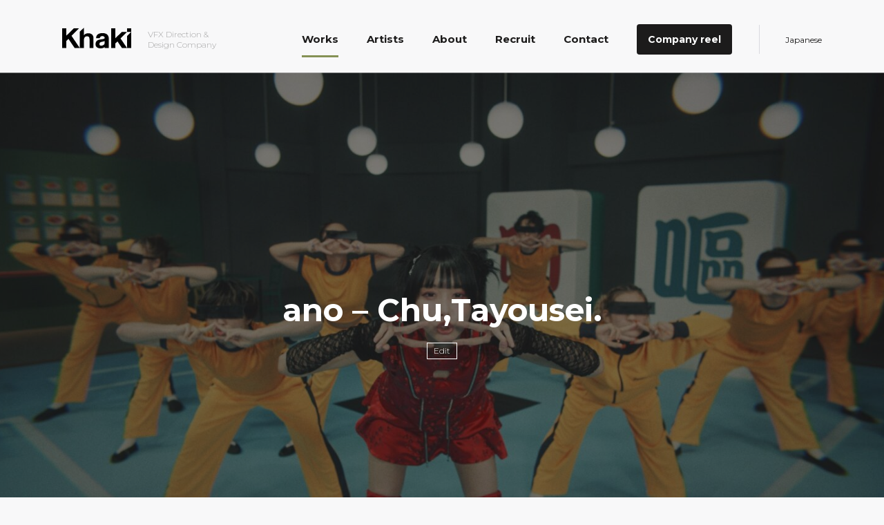

--- FILE ---
content_type: text/html; charset=UTF-8
request_url: https://khaki.tokyo/en/works/1314/
body_size: 4917
content:
<!DOCTYPE html>
<html lang="en-US">
<head>
<meta charset="UTF-8" />
<meta http-equiv="X-UA-Compatible" content="IE=edge" />
<meta name="viewport" content="width=device-width, initial-scale=1" />
<meta name="description" content="What we all have, ambition. Aesthetic you do not want to compromise. The point of view of a director. Aspirations to love the work and to pursue, do not give up. You are good that the main battlefield post-production, to address the team united and finishing CG." />
<meta name="copyright" content="(c)khaki" />

<!-- ここから SEO & FaceBook -->

<!--<meta content="" property="fb:app_id" />-->
<meta content="ano &#8211; Chu,Tayousei. | khaki | VFX Direction &amp; Design Company" property="og:title" />
<meta content="What we all have, ambition. Aesthetic you do not want to compromise. The point of view of a director. Aspirations to love the work and to pursue, do not give up. You are good that the main battlefield post-production, to address the team united and finishing CG." property="og:description" />
<meta content="khaki | VFX Direction &amp; Design Company" property="og:site_name" />
<meta content="article" property="og:type" />
<meta content="https://khaki.tokyo/uploads/2023/10/ANO_ChuTayosei_221102re_3.jpg" property="og:image" />
<meta content="https://khaki.tokyo/en/works/1314/" property="og:url" />
<!-- end of SEO & FaceBook -->

<title>ano &#8211; Chu,Tayousei. | khaki | VFX Direction &amp; Design Company</title>

<!-- CSS -->

<link rel='dns-prefetch' href='//s.w.org' />
		<script type="text/javascript">
			window._wpemojiSettings = {"baseUrl":"https:\/\/s.w.org\/images\/core\/emoji\/12.0.0-1\/72x72\/","ext":".png","svgUrl":"https:\/\/s.w.org\/images\/core\/emoji\/12.0.0-1\/svg\/","svgExt":".svg","source":{"concatemoji":"https:\/\/khaki.tokyo\/wp1908\/wp-includes\/js\/wp-emoji-release.min.js?ver=5.2.2"}};
			!function(a,b,c){function d(a,b){var c=String.fromCharCode;l.clearRect(0,0,k.width,k.height),l.fillText(c.apply(this,a),0,0);var d=k.toDataURL();l.clearRect(0,0,k.width,k.height),l.fillText(c.apply(this,b),0,0);var e=k.toDataURL();return d===e}function e(a){var b;if(!l||!l.fillText)return!1;switch(l.textBaseline="top",l.font="600 32px Arial",a){case"flag":return!(b=d([55356,56826,55356,56819],[55356,56826,8203,55356,56819]))&&(b=d([55356,57332,56128,56423,56128,56418,56128,56421,56128,56430,56128,56423,56128,56447],[55356,57332,8203,56128,56423,8203,56128,56418,8203,56128,56421,8203,56128,56430,8203,56128,56423,8203,56128,56447]),!b);case"emoji":return b=d([55357,56424,55356,57342,8205,55358,56605,8205,55357,56424,55356,57340],[55357,56424,55356,57342,8203,55358,56605,8203,55357,56424,55356,57340]),!b}return!1}function f(a){var c=b.createElement("script");c.src=a,c.defer=c.type="text/javascript",b.getElementsByTagName("head")[0].appendChild(c)}var g,h,i,j,k=b.createElement("canvas"),l=k.getContext&&k.getContext("2d");for(j=Array("flag","emoji"),c.supports={everything:!0,everythingExceptFlag:!0},i=0;i<j.length;i++)c.supports[j[i]]=e(j[i]),c.supports.everything=c.supports.everything&&c.supports[j[i]],"flag"!==j[i]&&(c.supports.everythingExceptFlag=c.supports.everythingExceptFlag&&c.supports[j[i]]);c.supports.everythingExceptFlag=c.supports.everythingExceptFlag&&!c.supports.flag,c.DOMReady=!1,c.readyCallback=function(){c.DOMReady=!0},c.supports.everything||(h=function(){c.readyCallback()},b.addEventListener?(b.addEventListener("DOMContentLoaded",h,!1),a.addEventListener("load",h,!1)):(a.attachEvent("onload",h),b.attachEvent("onreadystatechange",function(){"complete"===b.readyState&&c.readyCallback()})),g=c.source||{},g.concatemoji?f(g.concatemoji):g.wpemoji&&g.twemoji&&(f(g.twemoji),f(g.wpemoji)))}(window,document,window._wpemojiSettings);
		</script>
		<style type="text/css">
img.wp-smiley,
img.emoji {
	display: inline !important;
	border: none !important;
	box-shadow: none !important;
	height: 1em !important;
	width: 1em !important;
	margin: 0 .07em !important;
	vertical-align: -0.1em !important;
	background: none !important;
	padding: 0 !important;
}
</style>
	<link rel='stylesheet' id='style-css'  href='https://khaki.tokyo/css/style.css?ver=2' type='text/css' media='all' />
<link rel='stylesheet' id='lity-css'  href='https://khaki.tokyo/css/lity.min.css?ver=1' type='text/css' media='all' />
<link rel='stylesheet' id='wp-block-library-css'  href='https://khaki.tokyo/wp1908/wp-includes/css/dist/block-library/style.min.css?ver=5.2.2' type='text/css' media='all' />
<link rel='https://api.w.org/' href='https://khaki.tokyo/wp-json/' />
<link rel='prev' title='Meta Quest 3' href='https://khaki.tokyo/en/works/1315/' />
<link rel='next' title='King Gnu &#8211; GLASS WINDOW' href='https://khaki.tokyo/en/works/1313/' />
<link rel="canonical" href="https://khaki.tokyo/en/works/1314/" />
<link rel='shortlink' href='https://khaki.tokyo/?p=1314' />
<link rel="alternate" type="application/json+oembed" href="https://khaki.tokyo/wp-json/oembed/1.0/embed?url=https%3A%2F%2Fkhaki.tokyo%2Fen%2Fworks%2F1314%2F" />
<link rel="alternate" type="text/xml+oembed" href="https://khaki.tokyo/wp-json/oembed/1.0/embed?url=https%3A%2F%2Fkhaki.tokyo%2Fen%2Fworks%2F1314%2F&#038;format=xml" />
<link rel="alternate" href="https://khaki.tokyo/en/works/1314/" hreflang="en" />
<link rel="alternate" href="https://khaki.tokyo/works/1303/" hreflang="ja" />

<link rel="icon" href="https://khaki.tokyo/img/favicon.ico" type="image/vnd.microsoft.icon">

</head>

<body class="works-template-default single single-works postid-1314 works en_US">
	 <main>
      <header class="pageHeader" id="topHeader">
        <div class="page-container">
          <div class="page-box">
            <div class="logo-container">
              <div class="burger">
                <div class="nav-btn"></div>
              </div>
              <h1 class="pageHeader-logo">
                <a class="homeLink" href="https://khaki.tokyo/en">
                  <svg id="khaki_logo" xmlns="http://www.w3.org/2000/svg" width="161" height="49" viewBox="0 0 161 49">
                    <title>khaki</title>
                    <g> <path class="st0" d="M161,48.29h-9.66V19.83l9.66-9.68V48.29z"/> <rect x="151.34" y="1.65" class="st0" width="9.66" height="8.5"/> <path class="st0" d="M69.17,15.87c-2.2-1.73-4.95-2.59-8.23-2.59c-2.29,0-4.39,0.46-6.29,1.36c-1.9,0.91-3.2,2.12-3.89,3.63V0 l-9.66,9.68v38.61h9.66V28.51c0-2.29,0.62-4.19,1.85-5.71c1.23-1.51,2.97-2.27,5.22-2.27c2.29,0,3.89,0.58,4.8,1.75 c0.78,0.99,1.17,2.7,1.17,5.12v20.88h9.14V24.36C72.93,20.69,71.67,17.86,69.17,15.87z"/> <polygon class="st0" points="151.33,10.15 139.05,10.15 123.95,25.28 123.95,1.65 114.29,1.65 114.29,48.29 123.95,48.29 123.95,37.59 129,32.53 139.47,48.29 151.33,48.29 136.04,25.48"/> <g> <polygon class="st0" points="39.41,1.65 27.12,1.65 9.66,19.14 9.66,1.65 0,1.65 0,48.29 9.66,48.29 9.66,31.46 14.67,26.45 29.13,48.29 41.09,48.29 21.75,19.35"/> </g> <path class="st0" d="M94.08,12.87c-2.9,0-5.49,0.43-7.78,1.3c-2.47,0.95-4.25,2.29-5.35,4.02c-1.1,1.73-1.76,4-1.98,6.81h8.69 c0.17-1.64,0.86-2.92,2.08-3.83c1.08-0.82,2.38-1.23,3.89-1.23c1.47,0,2.76,0.4,3.86,1.2c1.1,0.8,1.65,1.87,1.65,3.21 c0,1.52-1.84,2.51-5.51,2.98c-5.19,0.65-8.63,1.38-10.31,2.2c-3.68,1.77-5.51,5.02-5.51,9.73c0,3.29,1.21,5.8,3.63,7.52 c2.08,1.47,4.71,2.2,7.91,2.2c4.4,0,7.66-1.07,9.79-3.19v2.48h9.66V27.86v-0.91C108.8,17.65,103.89,12.96,94.08,12.87z M97.91,39.73c-0.69,0.82-1.7,1.52-3.03,2.11c-1.33,0.58-2.62,0.87-3.87,0.87c-2.71,0-4.07-1.3-4.07-3.89 c0-2.03,0.79-3.46,2.39-4.28c0.77-0.43,2.45-0.89,5.03-1.36c2.28-0.43,3.87-1.02,4.77-1.75v3.7C99.1,37.15,98.76,38.66,97.91,39.73 z"/> </g>
                  </svg>
                </a>
                <span>VFX Direction &amp; <br>Design Company</span>
              </h1>
            </div>
            <nav>
              <ul>
                <li><a href="https://khaki.tokyo/en/works/" class="current">Works</a></li>
                <li><a href="https://khaki.tokyo/en/artists/">Artists</a></li>
                <li><a href="https://khaki.tokyo/en/about-en/">About</a></li>
				<li><a href="https://khaki.tokyo/en/recruit-en/">Recruit</a></li>
				<li><a href="https://khaki.tokyo/en/contact-en/">Contact</a></li>

					<li class="reel"><a href="https://vimeo.com/841126867" data-lity>Company reel</a></li>

					<li class="l_nav"><a href="https://khaki.tokyo/works/1303/">Japanese</a></li>
	              </ul>
            </nav>
          </div>
        </div>
      </header>
<div id="bumperTitle" class="titleHide">
	<div class="titleLayer">
		<div class="worksBox-body">
				<p class="works-client"></p>
				<h1 class="works-title">ano &#8211; Chu,Tayousei.</h1>
				<p class="works-category"><a href="https://khaki.tokyo/en/works/edit-en/">Edit</a></p>
			</div>
	</div>
		<div class="imageLayer" style="background-image: url(https://khaki.tokyo/uploads/2023/10/ANO_ChuTayosei_221102re_3-1455x805.jpg);"></div>
	</div>	

<div id="single-posts">
	<div class="page-container">
		<div class="page-box">
			<div class="post-inner">
					<div id="ca-wrap">
	                	<div class="ca-inner">
						<h2>Credits</h2>
						<div class="creditsWrap"><p><strong>Koh Yamamoto</strong> – Compositor<br />
<strong>Kotomi Kawasaki</strong> – Compositor<br />
<strong>Kazuma Kase</strong> – Compositor</p>
</div>
					</div>
							<div class="ca-inner">
						<h2>Artists</h2>
						<div class="a-img">
									
<div><img alt="Koh Yamamoto" src="https://khaki.tokyo/uploads/2023/09/yamamoto-167x167.jpg"></div>

									
<div><img alt="Kotomi Kawasaki" src="https://khaki.tokyo/uploads/2022/07/kawasaki2-167x167.jpg"></div>

									
<div><img alt="Kazuma Kase" src="https://khaki.tokyo/uploads/2022/05/khaki_hp_kase_01-167x167.jpg"></div>

								</div>
						<div class="a-text">
									
<div>
	<h4>Koh Yamamoto</h4>
	<p>Online Editor</p>
	<a href="https://khaki.tokyo/artists/1229/">Details</a>
</div>

									
<div>
	<h4>Kotomi Kawasaki</h4>
	<p>Online Editor</p>
	<a href="https://khaki.tokyo/artists/1014/">Details</a>
</div>

									
<div>
	<h4>Kazuma Kase</h4>
	<p>Online Editor</p>
	<a href="https://khaki.tokyo/artists/1008/">Details</a>
</div>

								</div>
					</div>
					</div>
	     			<div class="movieWrap"><iframe width="800" height="450" src="https://www.youtube.com/embed/-lec--FlSJ4?rel=0&autoplay=0&wmode=transparent&feature=oembed" frameborder="0" allow="accelerometer; autoplay; clipboard-write; encrypted-media; gyroscope; picture-in-picture; web-share" referrerpolicy="strict-origin-when-cross-origin" allowfullscreen title="ano「ちゅ、多様性。」Music Video"></iframe></div>
						<p><img class="alignnone size-medium wp-image-1304" src="https://khaki.tokyo/uploads/2023/10/ANO_ChuTayosei_221102re_1-780x439.jpg" alt="" width="780" height="439" srcset="https://khaki.tokyo/uploads/2023/10/ANO_ChuTayosei_221102re_1-780x439.jpg 780w, https://khaki.tokyo/uploads/2023/10/ANO_ChuTayosei_221102re_1-768x432.jpg 768w" sizes="(max-width: 780px) 100vw, 780px" /><img class="alignnone size-medium wp-image-1305" src="https://khaki.tokyo/uploads/2023/10/ANO_ChuTayosei_221102re_2-780x439.jpg" alt="" width="780" height="439" srcset="https://khaki.tokyo/uploads/2023/10/ANO_ChuTayosei_221102re_2-780x439.jpg 780w, https://khaki.tokyo/uploads/2023/10/ANO_ChuTayosei_221102re_2-768x432.jpg 768w" sizes="(max-width: 780px) 100vw, 780px" /><img class="alignnone size-medium wp-image-1306" src="https://khaki.tokyo/uploads/2023/10/ANO_ChuTayosei_221102re_3-780x439.jpg" alt="" width="780" height="439" srcset="https://khaki.tokyo/uploads/2023/10/ANO_ChuTayosei_221102re_3-780x439.jpg 780w, https://khaki.tokyo/uploads/2023/10/ANO_ChuTayosei_221102re_3-768x432.jpg 768w" sizes="(max-width: 780px) 100vw, 780px" /><img class="alignnone size-medium wp-image-1307" src="https://khaki.tokyo/uploads/2023/10/ANO_ChuTayosei_221102re_4-780x439.jpg" alt="" width="780" height="439" srcset="https://khaki.tokyo/uploads/2023/10/ANO_ChuTayosei_221102re_4-780x439.jpg 780w, https://khaki.tokyo/uploads/2023/10/ANO_ChuTayosei_221102re_4-768x432.jpg 768w" sizes="(max-width: 780px) 100vw, 780px" /></p>
				</div>
		</div>
	</div>

	<div id="postNav">
		        <div class="singleNav previousPost navHide">
	          <div class="nextIcon">
	            <a href="https://khaki.tokyo/en/works/1315/">
	              <i class="fa fa-angle-left" aria-hidden="true"></i>
	            </a>
	          </div>
	          <div class="navClip postHidden">
	            <a href="https://khaki.tokyo/en/works/1315/">
	              <div class="navBox-image">
	                <img alt="Meta Quest 3" src="https://khaki.tokyo/uploads/2023/10/01-1-644x357.png">
	              </div>
	              <div class="worksBox-body">
	                <p class="works-client"></p>
	                <p class="works-title">Meta Quest 3</p>
	              </div>
	            </a>
	          </div>
	        </div>
	
		        <div class="singleNav nextPost navHide">
	          <div class="navClip postHidden">
	            <a href="https://khaki.tokyo/en/works/1313/">
	              <div class="navBox-image">
	                <img alt="King Gnu - GLASS WINDOW" src="https://khaki.tokyo/uploads/2023/10/43d21577cd0529306dcc5dfabd1e8f66-644x357.jpg">
	              </div>
	              <div class="worksBox-body">
	                <p class="works-client"></p>
	                <p class="works-title">King Gnu - GLASS WINDOW</p>
	              </div>
	            </a>
	          </div>
	          <div class="nextIcon">
	            <a href="https://khaki.tokyo/en/works/1313/">
	              <i class="fa fa-angle-right" aria-hidden="true"></i>
	            </a>
	          </div>
	        </div>
		</div>


</div>











</main>
<footer>
	<div class="page-container">
		<div class="page-box">
			<div class="scrolling">
				<p class="notify-scrolling">&uarr; To top</p>
			</div>
		</div>
		<div class="footerLink">
			<ul>
				<li><a href="https://www.facebook.com/Khaki.tokyo/"><i class="fab fa-facebook"></i></a></li>
				<li><a href="https://khaki.tokyo/contact/"><i class="fas fa-map-marker-alt"></i></a></li>
				<li><a href="mailto:info@khaki.tokyo"><i class="fas fa-envelope"></i></a></li>
			</ul>
		</div>
		<div class="copyRight">
			<p>&copy; 2026 khaki</p>
		</div>
	</div>
</footer>

<div class="side-navi">
	<div class="navi-bg"></div>
		<div class="navi-container">
			<div class="logo-container">
				<div class="burger">
					<div class="nav-btn"></div>
				</div>
				<h1 class="pageHeader-logo">
					<a class="homeLink" href="https://khaki.tokyo/en">
						<svg role="img" width="161" height="49" viewBox="0 0 161 49">
						<title>khaki</title>
						<use xlink:href="#khaki_logo"/>
						</svg>
					</a>
				</h1>
			</div>
			<nav>
			<ul>
				<li><a href="https://khaki.tokyo/en/works/">Works</a></li>
				<li><a href="https://khaki.tokyo/en/artists/">Artists</a></li>
                <li><a href="https://khaki.tokyo/en/about-en/">About</a></li>
				<li><a href="https://khaki.tokyo/en/recruit-en/">Recruit</a></li>
				<li><a href="https://khaki.tokyo/en/contact-en/">Contact</a></li>

					<li class="reel"><a href="https://vimeo.com/841126867" data-lity>Company reel</a></li>

					<li class="l_nav"><a href="https://khaki.tokyo/works/1303/">Japanese</a></li>
				</ul>
			</nav>
		</div>
	</div>
	<script src="https://cdn.jsdelivr.net/npm/jquery@1.11.3/dist/jquery.min.js"></script>
	<script type="text/javascript" src="https://khaki.tokyo/js/lity.min.js"></script>
	<script type="text/javascript" src="https://khaki.tokyo/js/single.js"></script>
	<script type="text/javascript" src="https://khaki.tokyo/js/slick.min.js"></script>
	<script type="text/javascript" src="https://khaki.tokyo/js/body.js?ver=1"></script>

	

</body>
</html>

--- FILE ---
content_type: text/css
request_url: https://khaki.tokyo/css/style.css?ver=2
body_size: 10904
content:
@charset "UTF-8";
/* Slider */
@import url("https://fonts.googleapis.com/css?family=Montserrat:300,400,500,700&display=swap");
@import url("https://use.fontawesome.com/releases/v5.6.1/css/all.css");
.slick-slider { position: relative; display: block; box-sizing: border-box; -webkit-touch-callout: none; -webkit-user-select: none; -khtml-user-select: none; -moz-user-select: none; -ms-user-select: none; user-select: none; -ms-touch-action: pan-y; touch-action: pan-y; -webkit-tap-highlight-color: transparent; }

.slick-list { position: relative; overflow: hidden; display: block; margin: 0; padding: 0; }

.slick-list:focus { outline: none; }

.slick-list.dragging { cursor: pointer; cursor: hand; }

.slick-slider .slick-track, .slick-slider .slick-list { -webkit-transform: translate3d(0, 0, 0); -moz-transform: translate3d(0, 0, 0); -ms-transform: translate3d(0, 0, 0); -o-transform: translate3d(0, 0, 0); transform: translate3d(0, 0, 0); }

.slick-track { position: relative; left: 0; top: 0; display: block; margin-left: auto; margin-right: auto; }

.slick-track:before, .slick-track:after { content: ""; display: table; }

.slick-track:after { clear: both; }

.slick-loading .slick-track { visibility: hidden; }

.slick-slide { float: left; height: 100%; min-height: 1px; display: none; }

[dir="rtl"] .slick-slide { float: right; }

.slick-slide img { display: block; }

.slick-slide.slick-loading img { display: none; }

.slick-slide.dragging img { pointer-events: none; }

.slick-initialized .slick-slide { display: block; }

.slick-loading .slick-slide { visibility: hidden; }

.slick-vertical .slick-slide { display: block; height: auto; border: 1px solid transparent; }

.slick-arrow.slick-hidden { display: none; }

/* Slider */
.slick-loading .slick-list { background: #fff url("/img/ajax-loader.gif?1506995368") center center no-repeat; }

/* Icons */
@font-face { font-family: "slick"; src: url("/fonts/slick.eot?1506995368"); src: url("/fonts/slick.eot?&1506995368#iefix") format("embedded-opentype"), url("/fonts/slick.woff?1506995368") format("woff"), url("/fonts/slick.ttf?1506995368") format("truetype"), url("/fonts/slick.svg?1506995368#slick") format("svg"); font-weight: normal; font-style: normal; }
/* Arrows */
.slick-prev, .slick-next { position: absolute; display: block; height: 20px; width: 20px; line-height: 0px; font-size: 0px; cursor: pointer; background: transparent; color: transparent; top: 50%; -webkit-transform: translate(0, -50%); -ms-transform: translate(0, -50%); transform: translate(0, -50%); padding: 0; border: none; outline: none; }

.slick-prev:hover, .slick-prev:focus, .slick-next:hover, .slick-next:focus { outline: none; background: transparent; color: transparent; }

.slick-prev:hover:before, .slick-prev:focus:before, .slick-next:hover:before, .slick-next:focus:before { opacity: 1; }

.slick-prev.slick-disabled:before, .slick-next.slick-disabled:before { opacity: 0.25; }

.slick-prev:before, .slick-next:before { font-family: "slick"; font-size: 20px; line-height: 1; color: white; opacity: 0.75; -webkit-font-smoothing: antialiased; -moz-osx-font-smoothing: grayscale; }

.slick-prev { left: -25px; }

[dir="rtl"] .slick-prev { left: auto; right: -25px; }

.slick-prev:before { content: "←"; }

[dir="rtl"] .slick-prev:before { content: "→"; }

.slick-next { right: -25px; }

[dir="rtl"] .slick-next { left: -25px; right: auto; }

.slick-next:before { content: "→"; }

[dir="rtl"] .slick-next:before { content: "←"; }

/* Dots */
.slick-dotted.slick-slider { margin-bottom: 30px; }

.slick-dots { position: absolute; bottom: -25px; list-style: none; display: block; text-align: center; padding: 0; margin: 0; width: 100%; }

.slick-dots li { position: relative; display: inline-block; height: 20px; width: 20px; margin: 0 5px; padding: 0; cursor: pointer; }

.slick-dots li button { border: 0; background: transparent; display: block; height: 20px; width: 20px; outline: none; line-height: 0px; font-size: 0px; color: transparent; padding: 5px; cursor: pointer; }

.slick-dots li button:hover, .slick-dots li button:focus { outline: none; }

.slick-dots li button:hover:before, .slick-dots li button:focus:before { opacity: 1; }

.slick-dots li button:before { position: absolute; top: 0; left: 0; content: "•"; width: 20px; height: 20px; font-family: "slick"; font-size: 6px; line-height: 20px; text-align: center; color: black; opacity: 0.25; -webkit-font-smoothing: antialiased; -moz-osx-font-smoothing: grayscale; }

.slick-dots li.slick-active button:before { color: black; opacity: 0.75; }

html, body, div, span, applet, object, iframe, h1, h2, h3, h4, h5, h6, p, blockquote, pre, a, abbr, acronym, address, big, cite, code, del, dfn, em, img, ins, kbd, q, s, samp, small, strike, strong, sub, sup, tt, var, b, u, i, center, dl, dt, dd, ol, ul, li, fieldset, form, label, legend, table, caption, tbody, tfoot, thead, tr, th, td, article, aside, canvas, details, embed, figure, figcaption, footer, header, hgroup, menu, nav, output, ruby, section, summary, time, mark, audio, video { margin: 0; padding: 0; border: 0; font: inherit; font-size: 100%; vertical-align: baseline; }

html { line-height: 1; }

ol, ul { list-style: none; }

table { border-collapse: collapse; border-spacing: 0; }

caption, th, td { text-align: left; font-weight: normal; vertical-align: middle; }

q, blockquote { quotes: none; }

q:before, q:after, blockquote:before, blockquote:after { content: ""; content: none; }

a img { border: none; }

article, aside, details, figcaption, figure, footer, header, hgroup, main, menu, nav, section, summary { display: block; }

.clearfix:after { content: ""; display: block; clear: both; }

.clearfix { width: 100%; }

html { font-size: 62.5%; background: #f8f8f9; }

body { font-family: "Montserrat", "游ゴシック", YuGothic, "Yu Gothic", "Hiragino Kaku Gothic Pro", Meiryo, sans-serif; color: #1c1b1b; font-feature-settings: "palt"; -moz-osx-font-smoothing: grayscale; -webkit-font-smoothing: antialiased; -webkit-text-size-adjust: 100%; }

body a { -moz-transition-duration: 0.3s; -o-transition-duration: 0.3s; -webkit-transition-duration: 0.3s; transition-duration: 0.3s; text-decoration: none; color: #1c1b1b; }

p, address { font-weight: 300; }

.page-container { margin-left: auto; margin-right: auto; max-width: 1350px; position: relative; }

.page-container .page-box { padding: 0 90px; }

@media screen and (max-width: 768px) { .page-container .page-box { padding: 0 30px; } }
.side-navi { bottom: 0; left: 0; position: fixed; top: 0; transition: width 0.35s ease 0s; width: 0; z-index: 12; }

.side-navi.open-navi { width: 100%; }

.side-navi.open-navi .navi-container { max-width: 100vw; width: 240px; }

.side-navi .navi-bg, .side-navi .navi-container { bottom: 0; left: 0; position: absolute; top: 0; }

.side-navi .navi-bg { right: 0; }

.side-navi .navi-container { background: #1c1b1b none repeat scroll 0 0; color: #fff; overflow: hidden; transition: width 0.35s ease 0s; width: 0; }

.side-navi .navi-container .logo-container { padding-top: 36px; padding-left: 30px; display: -webkit-flex; display: flex; width: 210px; }

.side-navi .navi-container .logo-container .burger { cursor: pointer; height: 37px; margin-right: 15px; position: relative; width: 49px; -moz-transform: translate(-10px, 5px); -ms-transform: translate(-10px, 5px); -webkit-transform: translate(-10px, 5px); transform: translate(-10px, 5px); }

.side-navi .navi-container .logo-container .burger .nav-btn { background: #1c1b1b none repeat scroll 0 0; bottom: 0; height: 3px; left: 0; margin: auto; position: absolute; right: 0; top: 0; width: 28px; }

.side-navi .navi-container .logo-container .burger .nav-btn:before, .side-navi .navi-container .logo-container .burger .nav-btn:after { background: #fff none repeat scroll 0 0; content: ""; display: block; height: 3px; position: absolute; width: 28px; }

.side-navi .navi-container .logo-container .burger .nav-btn:before { transform: rotate(-45deg); }

.side-navi .navi-container .logo-container .burger .nav-btn:after { transform: rotate(45deg); }

.side-navi .navi-container .logo-container .pageHeader-logo { display: -webkit-flex; display: flex; }

.side-navi .navi-container .logo-container .pageHeader-logo svg { fill: #fff; height: auto; width: 76px; }

.side-navi nav { color: #fff; display: -webkit-flex; display: flex; padding-top: 60px; }

.side-navi nav ul li { font-size: 21px; font-size: 2.1rem; line-height: 1.2381; font-weight: bold; margin-bottom: 30px; padding-left: 30px; }

.side-navi nav ul li a { color: #fff; -moz-transition-duration: 1s; -o-transition-duration: 1s; -webkit-transition-duration: 1s; transition-duration: 1s; -moz-transition-delay: 0.2s; -o-transition-delay: 0.2s; -webkit-transition-delay: 0.2s; transition-delay: 0.2s; -webkit-clip-path: inset(0 100% 0 0); -moz-clip-path: inset(0 100% 0 0); -ms-clip-path: inset(0 100% 0 0); clip-path: inset(0 100% 0 0); -moz-transition-timing-function: cubic-bezier(0.68, -0.01, 0, 0.97); -o-transition-timing-function: cubic-bezier(0.68, -0.01, 0, 0.97); -webkit-transition-timing-function: cubic-bezier(0.68, -0.01, 0, 0.97); transition-timing-function: cubic-bezier(0.68, -0.01, 0, 0.97); }

.side-navi nav ul li a.listUp { -webkit-clip-path: inset(0 0 0 0); -moz-clip-path: inset(0 0 0 0); -ms-clip-path: inset(0 0 0 0); clip-path: inset(0 0 0 0); }

.side-navi nav ul li:nth-child(1) a { -moz-transition-delay: 0.1s; -o-transition-delay: 0.1s; -webkit-transition-delay: 0.1s; transition-delay: 0.1s; }

.side-navi nav ul li:nth-child(2) a { -moz-transition-delay: 0.2s; -o-transition-delay: 0.2s; -webkit-transition-delay: 0.2s; transition-delay: 0.2s; }

.side-navi nav ul li:nth-child(3) a { -moz-transition-delay: 0.3s; -o-transition-delay: 0.3s; -webkit-transition-delay: 0.3s; transition-delay: 0.3s; }

.side-navi nav ul li:nth-child(4) a { -moz-transition-delay: 0.4s; -o-transition-delay: 0.4s; -webkit-transition-delay: 0.4s; transition-delay: 0.4s; }

.side-navi nav ul li.l_nav { font-size: 16px; font-size: 1.6rem; line-height: 1.625; font-weight: normal; }

.side-navi nav ul li.l_nav a { border-top: 1px solid #4a4a4a; display: block; padding-top: 22px; }

section#reel { position: relative; overflow: hidden; background: #1c1b1b none repeat scroll 0 0; }

section#reel video { width: 100%; max-width: 1580px; background: url(../img/reel.jpg) no-repeat; background-size: cover; z-index: -1; margin: 0 auto; display: block; }

/* @media screen and (max-width: 768px) { section#reel video { display: none; } } */
@media screen and (max-width: 768px) { section#reel video.reel-sp { display: block; width: 100%; } }
section#reel .reel-sp { display: none; }

@media screen and (max-width: 768px) { section#reel .reel-sp { display: block; width: 178%; } }
section#reel .bg-white { display: none; }

section#reel .bg-white { background: rgba(0, 0, 0, 0.4); position: absolute; top: 0; left: 0; padding: 0; width: 100%; height: 100%; text-align: center; color: #fff; }

section#reel .bg-white .bg-box { position: relative; top: 50%; -webkit-transform: translateY(-50%); /* Safari用 */ transform: translateY(-50%); max-width: 600px; margin: 0 auto; }

section#reel .bg-white .bg-box p { font-size: 33px; font-size: 3.3rem; line-height: 1.45455; font-weight: 400; }

@media screen and (max-width: 768px) { section#reel .bg-white .bg-box p { font-size: 28px; font-size: 2.8rem; line-height: 1.42857; padding: 20px 20px 0; } }
section#reel .bg-white .bg-box a { display: none; }

section#reel a.play { font-size: 20px; font-size: 2rem; line-height: 1.2; font-weight: 400; display: inline-block; color: #fff; border: 2px solid #fff; padding: 17px 25px; margin: 38px 0 0; }

@media screen and (max-width: 768px) { section#reel a.play { margin: 24px 0 0; } }
section#reel a.play:before { -moz-transition-duration: 0.3s; -o-transition-duration: 0.3s; -webkit-transition-duration: 0.3s; transition-duration: 0.3s; content: ""; display: inline-block; width: 18px; height: 18px; border-style: solid; border-width: 9px 0px 9px 14px; border-color: transparent transparent transparent #fff; margin-right: 11px; vertical-align: middle; box-sizing: border-box; }

section#reel a.play:hover { color: #1c1b1b; background: #fff; }

section#reel a.play:hover:before { border-color: transparent transparent transparent #1c1b1b; }

#intro { background: #1c1b1b; color: #fff; position: relative; margin-bottom: 54px; }

#intro:after { background: #f8f8f9; content: ""; height: 101%; position: absolute; right: 0; top: 0; width: 34%; }

@media screen and (max-width: 768px) { #intro:after { position: absolute; height: 170px; width: 100%; display: block; top: 370px; } }
#intro .page-container .page-box { position: relative; }

@media screen and (max-width: 768px) { #intro .page-container .page-box { position: relative; right: 0; bottom: 0; z-index: 5; margin: 0 0 50px; } }
#intro .page-container .page-box div { width: 50%; padding: 88px 0; }

@media screen and (max-width: 768px) { #intro .page-container .page-box div { width: 100%; padding: 28px 0 20px; } }
#intro .page-container .page-box div h2 { font-size: 25px; font-size: 2.5rem; line-height: 1.16; font-weight: 700; margin-bottom: 18px; }

#intro .page-container .page-box div p { font-size: 14px; font-size: 1.4rem; line-height: 1.85714; }

#intro .page-container .page-box img { position: absolute; width: 40%; right: 90px; top: 60px; bottom: -68px; z-index: 5; }

@media screen and (max-width: 768px) { #intro .page-container .page-box img { position: relative; width: 100%; right: 0; bottom: 0; z-index: 5; top: 0; } }
#intro.profile { margin-bottom: 0; }

#intro.profile .page-box .artist-box { width: 60%; padding: 110px 0 60px; }

@media screen and (max-width: 768px) { #intro.profile .page-box .artist-box { width: 100%; padding: 40px 0 0; } }
#intro.profile .page-box .artist-box h1 { font-size: 45px; font-size: 4.5rem; line-height: 1.04444; margin: 6px 0; }

#intro.profile .page-box .artist-box span { font-size: 27px; font-size: 2.7rem; line-height: 0.88889; margin: 24px 0 40px; display: inline-block; }

@media screen and (max-width: 768px) { #intro.profile .page-box .artist-box span { font-size: 21px; font-size: 2.1rem; line-height: 1.14286; } }
#intro.profile .page-box img { width: 28%; top: 190px; vertical-align: bottom; }

@media screen and (max-width: 768px) { #intro.profile .page-box img { width: 100%; top: 30px; } }
@media screen and (max-width: 768px) { #intro.profile .page-box:after { width: 100%; } }
#intro.profile:after { width: 25%; }

@media screen and (max-width: 768px) { #intro.profile:after { width: 100%; display: none; } }
#artist-intro p a { color: #0C7BD5; }

#artist-intro .careers p { font-size: 14px; font-size: 1.4rem; line-height: 1.85714; margin: 12px 0; }

#artist-intro .careers p a em { display: inline-block; border-bottom: 1px dashed #1c1b1b; color: #1c1b1b; }

#artist-intro .careers.artist-box { width: 60%; padding: 30px 0 0; }

@media screen and (max-width: 768px) { #artist-intro .careers.artist-box { width: 100%; padding: 2px 0 0; } }
#artist-intro .socials { padding: 34px 0 0; }

@media screen and (max-width: 768px) { #artist-intro .socials { margin: 28px 0 70px; padding: 0; } }
#artist-intro .socials ul { display: -webkit-flex; display: flex; -webkit-justify-content: flex-start; justify-content: flex-start; }

#artist-intro .socials ul li { margin-right: 15px; }

#artist-intro .socials ul li a { font-size: 23px; font-size: 2.3rem; line-height: 1.04348; }

#artist-intro .socials ul li a:hover { color: #bababa; }

@media screen and (min-width: 1180px) { #artist-intro > .page-container { min-height: 240px; } }
#carousel { margin: 80px 0 0; }

#carousel .one-time { background: #fff; padding: 60px 140px 80px; width: 70%; margin: 0 auto; }

@media screen and (max-width: 768px) { #carousel .one-time { width: 100%; padding: 20px 50px 70px; } }
#carousel .one-time .slick-arrow { background: #1c1b1b; font-weight: bold; padding: 2px; height: 50px; width: 50px; }

#carousel .one-time .slick-arrow:before { filter: progid:DXImageTransform.Microsoft.Alpha(enabled=false); opacity: 1; font-family: "Font Awesome 5 Free"; }

#carousel .one-time .slick-arrow.slick-prev:before { content: "\f053"; }

@media screen and (max-width: 768px) { #carousel .one-time .slick-arrow.slick-prev { left: -30px; } }
#carousel .one-time .slick-arrow.slick-next:before { content: "\f054"; }

@media screen and (max-width: 768px) { #carousel .one-time .slick-arrow.slick-next { right: -30px; } }
#carousel .one-time .time-box { text-align: center; }

#carousel .one-time .time-box span { font-size: 14px; font-size: 1.4rem; line-height: 1.85714; color: #bababa; }

#carousel .one-time .time-box h5 { font-size: 16px; font-size: 1.6rem; line-height: 1.75; font-weight: bold; margin: 12px 0 6px; }

#carousel .one-time .time-box p { font-size: 14px; font-size: 1.4rem; line-height: 1.85714; }

#carousel .one-time .time-box p a { border-bottom: 1px dashed; font-weight: 300; display: inline-block; }

#carousel .one-time .slick-dots { width: 100%; margin-left: -140px; bottom: 30px; -webkit-justify-content: center; justify-content: center; -webkit-flex-wrap: wrap; flex-wrap: wrap; }

@media screen and (max-width: 768px) { #carousel .one-time .slick-dots { margin-left: -50px; } }
#carousel .one-time .slick-dots li button:before { color: #d2d1d1; }

#carousel .one-time .slick-dots li.slick-active button:before { color: #859155; }

#slide-reel img { width: 100%; vertical-align: top; -moz-transition-duration: 0.3s; -o-transition-duration: 0.3s; -webkit-transition-duration: 0.3s; transition-duration: 0.3s; }

#slide-reel .slick-slider .slick-track img { object-fit: cover; }

#slide-reel .slick-slider.slick-dotted { margin-bottom: 0; }

#slide-reel .slick-slider .slick-list { width: 100%; }

#slide-reel .slick-slider.slider-for .slick-dots { position: absolute; display: -webkit-flex; display: flex; -webkit-justify-content: flex-end; justify-content: flex-end; bottom: -96px; z-index: 6; }

@media screen and (max-width: 768px) { #slide-reel .slick-slider.slider-for .slick-dots { position: initial; background: #1c1b1b; } }
#slide-reel .slick-slider.slider-for .slick-dots li { margin: 0; height: inherit; cursor: pointer; background: #1c1b1b; width: 226px !important; max-width: 33.33333%; }

#slide-reel .slick-slider.slider-for .slick-dots li img:hover { filter: progid:DXImageTransform.Microsoft.Alpha(Opacity=30); opacity: 0.3; }

#slide-reel .slick-slider.slider-for .slick-dots li.slick-active img { filter: progid:DXImageTransform.Microsoft.Alpha(Opacity=30); opacity: 0.3; }

.pageHeader { padding-top: 33px; padding-bottom: 33px; }

@media screen and (max-width: 768px) { .pageHeader { padding-top: 36px; } }
.pageHeader .logo-container { display: -webkit-flex; display: flex; }

.pageHeader .logo-container .burger { cursor: pointer; height: 37px; margin-right: 15px; position: relative; width: 49px; -moz-transform: translate(-10px, 5px); -ms-transform: translate(-10px, 5px); -webkit-transform: translate(-10px, 5px); transform: translate(-10px, 5px); }

@media screen and (min-width: 830px) { .pageHeader .logo-container .burger { display: none; } }
.pageHeader .logo-container .burger .nav-btn { background: #1c1b1b none repeat scroll 0 0; bottom: 0; height: 3px; left: 0; margin: auto; position: absolute; right: 0; top: 0; width: 28px; }

.pageHeader .logo-container .burger .nav-btn:before, .pageHeader .logo-container .burger .nav-btn:after { background: inherit; content: ""; display: block; height: 3px; position: absolute; width: 28px; }

.pageHeader .logo-container .burger .nav-btn:before { top: 8px; }

.pageHeader .logo-container .burger .nav-btn:after { bottom: 8px; }

.pageHeader .logo-container .burger.fixOpa { filter: progid:DXImageTransform.Microsoft.Alpha(Opacity=0); opacity: 0; }

.pageHeader .logo-container .burger.fixHide { -moz-transition-duration: 1s; -o-transition-duration: 1s; -webkit-transition-duration: 1s; transition-duration: 1s; position: fixed; height: 54px; width: 54px; z-index: 6; background: #fff; -moz-border-radius: 6%; -webkit-border-radius: 6%; border-radius: 6%; -moz-transform: translate(-12px, -8px); -ms-transform: translate(-12px, -8px); -webkit-transform: translate(-12px, -8px); transform: translate(-12px, -8px); }

.pageHeader .logo-container .burger.fixMenu { filter: progid:DXImageTransform.Microsoft.Alpha(enabled=false); opacity: 1; }

@media screen and (max-width: 768px) { .pageHeader .logo-container h1 { display: -webkit-flex; display: flex; } }
.pageHeader .logo-container h1 a.homeLink { display: inline-block; width: 123px; float: left; }

@media screen and (max-width: 768px) { .pageHeader .logo-container h1 a.homeLink { width: 100px; } }
.pageHeader .logo-container h1 a.homeLink #khaki_logo { height: auto; width: 90px; }

@media screen and (max-width: 768px) { .pageHeader .logo-container h1 a.homeLink #khaki_logo { height: auto; width: 76px; } }
.pageHeader .logo-container h1 span { display: block; font-size: 12px; font-size: 1.2rem; line-height: 1.33333; color: #a4a4a4; font-weight: 300; margin-top: 9px; float: left; }

@media screen and (max-width: 950px) { .pageHeader .logo-container h1 span { display: none; } }
@media screen and (max-width: 768px) { .pageHeader .logo-container h1 span { margin-top: 8px; font-size: 10px; font-size: 1rem; line-height: 1.3; -moz-transform: translate(5px, 1px); -ms-transform: translate(5px, 1px); -webkit-transform: translate(5px, 1px); transform: translate(5px, 1px); } }
@media screen and (max-width: 768px) { .pageHeader .logo-container h1 span br { display: inline; } }
.pageHeader nav { position: absolute; right: 0; top: 11px; padding-right: inherit; padding-left: inherit; }

@media screen and (max-width: 830px) { .pageHeader nav { display: none; } }
.pageHeader nav ul li { display: inline-block; padding-bottom: 30px; font-size: 15px; font-size: 1.5rem; line-height: 1.73333; font-weight: bold; }

.pageHeader nav ul li.l_nav { position: relative; margin-left: 36px; font-weight: normal; font-size: 12px; font-size: 1.2rem; line-height: 2; }

.pageHeader nav ul li.l_nav:after { content: ""; background: #dadadf; width: 1px; height: 42px; position: absolute; left: 0; top: -10px; }

.pageHeader nav ul li.l_nav a.over:after { width: 0; }

.pageHeader nav ul li a { padding-bottom: 17px; margin-left: 38px; position: relative; }

.pageHeader nav ul li a:after { bottom: 0; content: ""; height: 3px; left: 0; position: absolute; transition: width 0.5s cubic-bezier(0.37, 0.16, 0.12, 1) 0s; -webkit-transition: width 0.5s cubic-bezier(0.37, 0.16, 0.12, 1); width: 0; background: #859155; }

.pageHeader nav ul li a.over:after { width: 100%; }

.pageHeader nav ul li a.current:after { width: 100%; }

#page-posts { padding-top: 110px; }

#page-posts h2 { position: relative; font-weight: bold; font-size: 28px; font-size: 2.8rem; line-height: 1.07143; margin-bottom: 70px; }

#page-posts h2:after { background: #859155 none repeat scroll 0 0; bottom: -18px; content: ""; height: 2px; left: 0; position: absolute; width: 38px; }

#page-posts .postList { display: -webkit-flex; display: flex; -webkit-flex-wrap: wrap; flex-wrap: wrap; }

@media screen and (max-width: 768px) { #page-posts .postList { display: block; } }
#page-posts .postList .posBox { width: 19.8%; margin-right: 1.6%; margin-bottom: 40px; padding: 2%; background: #fff; }

#page-posts .postList .posBox:nth-child(4n) { margin-right: 0; }

@media screen and (min-width: 768px) and (max-width: 890px) { #page-posts .postList .posBox { width: 44%; margin-right: 12%; }
  #page-posts .postList .posBox:nth-child(2n) { margin-right: 0; } }
@media screen and (max-width: 768px) { #page-posts .postList .posBox { width: 80%; margin-right: 0; padding: 10%; margin-bottom: 18px; } }
#page-posts .postList .posBox .member { font-size: 16px; font-size: 1.6rem; line-height: 1.75; font-weight: bold; margin-bottom: 5px; }

#page-posts .postList .posBox .position { font-size: 11px; font-size: 1.1rem; line-height: 1.63636; margin-bottom: 17px; }

@media screen and (max-width: 768px) { #page-posts .postList .posBox .position { margin-bottom: 10px; } }
#page-posts .postList .posBox p { font-size: 12px; font-size: 1.2rem; line-height: 1.83333; }

@media screen and (max-width: 768px) { #page-posts .postList .posBox:last-child { margin-bottom: 0; } }
#homeIntro { padding: 58px 0 0; }

@media screen and (max-width: 768px) { #homeIntro { padding: 38px 0 0; } }
#homeIntro h2 { font-size: 35px; font-size: 3.5rem; line-height: 1.14286; font-weight: bold; -moz-transition-duration: 1s; -o-transition-duration: 1s; -webkit-transition-duration: 1s; transition-duration: 1s; -moz-transition-delay: 0.2s; -o-transition-delay: 0.2s; -webkit-transition-delay: 0.2s; transition-delay: 0.2s; -webkit-clip-path: inset(0 0 0 0); -moz-clip-path: inset(0 0 0 0); -ms-clip-path: inset(0 0 0 0); clip-path: inset(0 0 0 0); -moz-transition-timing-function: cubic-bezier(0.68, -0.01, 0, 0.97); -o-transition-timing-function: cubic-bezier(0.68, -0.01, 0, 0.97); -webkit-transition-timing-function: cubic-bezier(0.68, -0.01, 0, 0.97); transition-timing-function: cubic-bezier(0.68, -0.01, 0, 0.97); margin-bottom: 6px; }

#homeIntro h2.insetHidden { -webkit-clip-path: inset(0 100% 0 0); -moz-clip-path: inset(0 100% 0 0); -ms-clip-path: inset(0 100% 0 0); clip-path: inset(0 100% 0 0); }

#homeIntro p { font-size: 22px; font-size: 2.2rem; line-height: 1.36364; -moz-transition-duration: 1s; -o-transition-duration: 1s; -webkit-transition-duration: 1s; transition-duration: 1s; -webkit-clip-path: inset(0 0 0 0); -moz-clip-path: inset(0 0 0 0); -ms-clip-path: inset(0 0 0 0); clip-path: inset(0 0 0 0); -moz-transition-delay: 0.5s; -o-transition-delay: 0.5s; -webkit-transition-delay: 0.5s; transition-delay: 0.5s; -moz-transition-timing-function: cubic-bezier(0.68, -0.01, 0, 0.97); -o-transition-timing-function: cubic-bezier(0.68, -0.01, 0, 0.97); -webkit-transition-timing-function: cubic-bezier(0.68, -0.01, 0, 0.97); transition-timing-function: cubic-bezier(0.68, -0.01, 0, 0.97); }

#homeIntro p.insetHidden { -webkit-clip-path: inset(0 100% 0 0); -moz-clip-path: inset(0 100% 0 0); -ms-clip-path: inset(0 100% 0 0); clip-path: inset(0 100% 0 0); }

#homeIntro p br { display: inline; }

@media screen and (max-width: 768px) { #homeIntro p br { display: none; } }
#latest { background: #1c1b1b; position: relative; margin-top: 19em; padding-bottom: 22em; }

@media screen and (max-width: 768px) { #latest { margin-top: 17.5em; } }
#latest:after { background: #f8f8f9; content: ""; height: 100%; position: absolute; right: 0; top: 0; width: 3%; }

@media screen and (max-width: 768px) { #latest:after { display: none; } }
#latest .page-container { position: relative; }

@media screen and (max-width: 768px) { #latest .page-container { width: 100%; } }
@media screen and (max-width: 768px) { #latest .page-container .page-box { padding: 0; } }
#latest .page-container .page-box .worksBox { padding-right: 3%; width: 971px; max-width: 100%; -moz-transform: translate(0, -14em); -ms-transform: translate(0, -14em); -webkit-transform: translate(0, -14em); transform: translate(0, -14em); overflow: inherit; -webkit-clip-path: inset(0 0 0 0); -moz-clip-path: inset(0 0 0 0); -ms-clip-path: inset(0 0 0 0); clip-path: inset(0 0 0 0); -moz-transition-duration: 0.8s; -o-transition-duration: 0.8s; -webkit-transition-duration: 0.8s; transition-duration: 0.8s; -moz-transition-timing-function: cubic-bezier(0.68, -0.01, 0, 0.97); -o-transition-timing-function: cubic-bezier(0.68, -0.01, 0, 0.97); -webkit-transition-timing-function: cubic-bezier(0.68, -0.01, 0, 0.97); transition-timing-function: cubic-bezier(0.68, -0.01, 0, 0.97); -moz-transition-delay: 1.1s; -o-transition-delay: 1.1s; -webkit-transition-delay: 1.1s; transition-delay: 1.1s; filter: progid:DXImageTransform.Microsoft.Alpha(enabled=false); opacity: 1; }

@media screen and (max-width: 768px) { #latest .page-container .page-box .worksBox { padding-right: inherit; } }
#latest .page-container .page-box .worksBox.hiddenWorkbox { -webkit-clip-path: inset(0 100% 0 0); -moz-clip-path: inset(0 100% 0 0); -ms-clip-path: inset(0 100% 0 0); clip-path: inset(0 100% 0 0); filter: progid:DXImageTransform.Microsoft.Alpha(Opacity=0); opacity: 0; }

#latest .page-container .page-box .worksBox a { display: inline-block; }

#latest .page-container .page-box .worksBox a .worksBox-image { overflow: hidden; background: #1c1b1b; }

#latest .page-container .page-box .worksBox a .worksBox-image img { width: 971px; filter: progid:DXImageTransform.Microsoft.Alpha(enabled=false); opacity: 1; }

#latest .page-container .page-box .worksBox a .worksBox-body { position: inherit; margin-top: 20px; padding-right: inherit; width: 100%; }

#latest .page-container .page-box .worksBox a .worksBox-body .works-client { font-size: 12px; font-size: 1.2rem; line-height: 1.41667; color: white; }

@media screen and (max-width: 768px) { #latest .page-container .page-box .worksBox a .worksBox-body .works-client { padding: 0 30px; } }
#latest .page-container .page-box .worksBox a .worksBox-body .works-title { font-size: 17px; font-size: 1.7rem; line-height: 1.76471; color: white; white-space: inherit; }

@media screen and (max-width: 768px) { #latest .page-container .page-box .worksBox a .worksBox-body .works-title { padding: 0 30px; } }
#latest .page-container .page-box .worksBox a:hover .worksBox-body { filter: progid:DXImageTransform.Microsoft.Alpha(Opacity=80); opacity: 0.8; }

#latest .page-container .page-box .worksBox a:hover .worksBox-image img { filter: progid:DXImageTransform.Microsoft.Alpha(Opacity=80); opacity: 0.8; }

.post-type-archive-works #pageTitle h1, .tax-cat_works #pageTitle h1 { margin: 0.9em 0 1.5em; }

@media screen and (max-width: 768px) { .post-type-archive-works #pageTitle h1, .tax-cat_works #pageTitle h1 { margin: 0.4em 0 1.1em; } }
#pageTitle h1 { font-size: 60px; font-size: 6rem; line-height: 1.66667; font-weight: bold; text-transform: uppercase; margin: 0.9em 0; -webkit-clip-path: inset(0 0 0 0); -moz-clip-path: inset(0 0 0 0); -ms-clip-path: inset(0 0 0 0); clip-path: inset(0 0 0 0); -moz-transition-duration: 0.8s; -o-transition-duration: 0.8s; -webkit-transition-duration: 0.8s; transition-duration: 0.8s; -moz-transition-delay: 0.5s; -o-transition-delay: 0.5s; -webkit-transition-delay: 0.5s; transition-delay: 0.5s; -moz-transition-timing-function: cubic-bezier(0.68, -0.01, 0, 0.97); -o-transition-timing-function: cubic-bezier(0.68, -0.01, 0, 0.97); -webkit-transition-timing-function: cubic-bezier(0.68, -0.01, 0, 0.97); transition-timing-function: cubic-bezier(0.68, -0.01, 0, 0.97); filter: progid:DXImageTransform.Microsoft.Alpha(enabled=false); opacity: 1; }

@media screen and (max-width: 768px) { #pageTitle h1 { font-size: 52px; font-size: 5.2rem; word-wrap: break-word; line-height: 1.08; margin: 0.4em 0 0.6em; } }
#pageTitle .introInner { position: relative; }

#pageTitle .introInner ul { position: absolute; bottom: -19px; left: 0; display: -webkit-flex; display: flex; -webkit-clip-path: inset(0 0 0 0); -moz-clip-path: inset(0 0 0 0); -ms-clip-path: inset(0 0 0 0); clip-path: inset(0 0 0 0); -moz-transition-duration: 0.8s; -o-transition-duration: 0.8s; -webkit-transition-duration: 0.8s; transition-duration: 0.8s; -moz-transition-delay: 0.7s; -o-transition-delay: 0.7s; -webkit-transition-delay: 0.7s; transition-delay: 0.7s; -moz-transition-timing-function: cubic-bezier(0.68, -0.01, 0, 0.97); -o-transition-timing-function: cubic-bezier(0.68, -0.01, 0, 0.97); -webkit-transition-timing-function: cubic-bezier(0.68, -0.01, 0, 0.97); transition-timing-function: cubic-bezier(0.68, -0.01, 0, 0.97); filter: progid:DXImageTransform.Microsoft.Alpha(enabled=false); opacity: 1; }

#pageTitle .introInner ul li { margin-right: 10px; }

#pageTitle .introInner ul li a { font-size: 13px; font-size: 1.3rem; line-height: 1.84615; font-weight: bold; border: 2px solid #1c1b1b; padding: 2px 14px; display: inline-block; }

#pageTitle .introInner ul li a:hover { background: #1c1b1b; color: #ffffff; }

#pageTitle .introInner ul li.current-cat a { background: #1c1b1b; color: #ffffff; }

#pageTitle.titleHide h1 { -webkit-clip-path: inset(0 100% 0 0); -moz-clip-path: inset(0 100% 0 0); -ms-clip-path: inset(0 100% 0 0); clip-path: inset(0 100% 0 0); filter: progid:DXImageTransform.Microsoft.Alpha(Opacity=0); opacity: 0; }

#pageTitle.titleHide ul { -webkit-clip-path: inset(0 100% 0 0); -moz-clip-path: inset(0 100% 0 0); -ms-clip-path: inset(0 100% 0 0); clip-path: inset(0 100% 0 0); filter: progid:DXImageTransform.Microsoft.Alpha(Opacity=0); opacity: 0; }

.cg #home-posts .page-container .post-row { display: -webkit-inherit; display: inherit; -webkit-justify-content: flex-start; justify-content: flex-start; margin-bottom: 0; }

.cg #home-posts .page-container .post-row .worksBox { width: 100%; }

.cg #home-posts .page-container .post-row .worksBox .postClip { height: 330px; }

@media screen and (min-width: 768px) and (max-width: 890px) { .cg #home-posts .page-container .post-row .worksBox .postClip { height: 200px; } }
@media screen and (max-width: 768px) { .cg #home-posts .page-container .post-row .worksBox .postClip { height: 150px; } }
@media screen and (max-width: 374px) { .cg #home-posts .page-container .post-row .worksBox .postClip { height: 140px; } }
.cg #home-posts .page-container .post-row .worksBox .postClip .worksBox-image { position: absolute; top: 50%; left: 50%; -moz-transform: translate(-50%, -50%); -ms-transform: translate(-50%, -50%); -webkit-transform: translate(-50%, -50%); transform: translate(-50%, -50%); width: 100%; }

#home-posts .page-container h3 { font-size: 28px; font-size: 2.8rem; line-height: 0.85714; font-weight: 400; margin: 88px 0 50px; }

@media screen and (max-width: 768px) { #home-posts .page-container h3 { margin: 58px 0 38px; } }
#home-posts .page-container h3:after { display: block; content: ""; width: 38px; height: 2px; background: #859155; margin-top: 18px; }

#home-posts .page-container .post-row { margin-bottom: 52px; vertical-align: top; display: -webkit-flex; display: flex; -webkit-justify-content: flex-start; justify-content: flex-start; }

@media screen and (min-width: 768px) and (max-width: 890px) { #home-posts .page-container .post-row { margin-bottom: 35px; } }
@media screen and (max-width: 768px) { #home-posts .page-container .post-row { margin-bottom: 0; display: inline-block; } }
#home-posts .page-container .post-row .worksBox { width: 33.333%; }

@media screen and (max-width: 768px) { #home-posts .page-container .post-row .worksBox { width: 100%; } }
#home-posts .page-container .post-row .worksBox.artistsBox-image { width: 18.633%; }

@media screen and (max-width: 768px) { #home-posts .page-container .post-row .worksBox.artistsBox-image { width: 100%; } }
@media screen and (max-width: 768px) { .post-type-archive-artists #home-posts .page-container .page-box { padding: 0 60px; } }
.post-type-archive-artists #home-posts .page-container .page-box .post-row { margin-bottom: 78px; }

@media screen and (max-width: 768px) { .post-type-archive-artists #home-posts .page-container .page-box .post-row { margin-bottom: 0; } }
@media screen and (max-width: 768px) { .post-type-archive-artists #home-posts .page-container .page-box .post-row .artistsBox-image { margin-bottom: 30px; } }
#bumperTitle { -webkit-clip-path: inset(0 0 0 0); -moz-clip-path: inset(0 0 0 0); -ms-clip-path: inset(0 0 0 0); clip-path: inset(0 0 0 0); -moz-transition-duration: 0.8s; -o-transition-duration: 0.8s; -webkit-transition-duration: 0.8s; transition-duration: 0.8s; -moz-transition-delay: 0.5s; -o-transition-delay: 0.5s; -webkit-transition-delay: 0.5s; transition-delay: 0.5s; -moz-transition-timing-function: cubic-bezier(0.68, -0.01, 0, 0.97); -o-transition-timing-function: cubic-bezier(0.68, -0.01, 0, 0.97); -webkit-transition-timing-function: cubic-bezier(0.68, -0.01, 0, 0.97); transition-timing-function: cubic-bezier(0.68, -0.01, 0, 0.97); filter: progid:DXImageTransform.Microsoft.Alpha(enabled=false); opacity: 1; background: #1c1b1b; position: relative; height: 720px; margin-bottom: 60px; }

#bumperTitle.titleHide { -webkit-clip-path: inset(0 100% 0 0); -moz-clip-path: inset(0 100% 0 0); -ms-clip-path: inset(0 100% 0 0); clip-path: inset(0 100% 0 0); filter: progid:DXImageTransform.Microsoft.Alpha(Opacity=0); opacity: 0; }

@media screen and (min-width: 768px) and (max-width: 890px) { #bumperTitle { height: 300px; } }
@media screen and (max-width: 768px) { #bumperTitle { height: 310px; margin: 0 0 30px; } }
#bumperTitle .titleLayer { -webkit-align-items: center; align-items: center; display: -webkit-flex; display: flex; -webkit-justify-content: center; justify-content: center; height: 720px; position: absolute; top: 0; width: 100%; z-index: 2; }

@media screen and (min-width: 768px) and (max-width: 890px) { #bumperTitle .titleLayer { height: 300px; } }
@media screen and (max-width: 768px) { #bumperTitle .titleLayer { height: 310px; } }
#bumperTitle .titleLayer .worksBox-body { width: 100%; color: #fff; text-align: center; }

#bumperTitle .titleLayer .worksBox-body .works-client { font-size: 24px; font-size: 2.4rem; line-height: 1; }

@media screen and (min-width: 768px) and (max-width: 890px) { #bumperTitle .titleLayer .worksBox-body .works-client { font-size: 17px; font-size: 1.7rem; line-height: 1.76471; } }
@media screen and (max-width: 768px) { #bumperTitle .titleLayer .worksBox-body .works-client { font-size: 14px; font-size: 1.4rem; line-height: 2; } }
#bumperTitle .titleLayer .worksBox-body .works-client span { border-right: 1px solid; padding-right: 14px; margin-right: 13px; }

#bumperTitle .titleLayer .worksBox-body .works-title { padding: 0 20px; margin: 10px 0; font-size: 45px; font-size: 4.5rem; line-height: 1.28889; font-weight: bold; }

@media screen and (min-width: 768px) and (max-width: 890px) { #bumperTitle .titleLayer .worksBox-body .works-title { font-size: 23px; font-size: 2.3rem; line-height: 1.73913; } }
@media screen and (max-width: 768px) { #bumperTitle .titleLayer .worksBox-body .works-title { font-size: 28px; font-size: 2.8rem; line-height: 1.25; } }
#bumperTitle .titleLayer .worksBox-body .works-category a { display: inline-block; border: 1px solid #ffffff; color: #ffffff; padding: 2px 9px; font-size: 12px; font-size: 1.2rem; line-height: 1.5; margin: 8px 3px 0; }

#bumperTitle .titleLayer .worksBox-body .works-category a:hover { background: #ffffff; color: #1c1b1b; }

#bumperTitle .imageLayer { height: 720px; background: transparent none no-repeat center 50%/cover; filter: progid:DXImageTransform.Microsoft.Alpha(Opacity=50); opacity: 0.5; overflow: hidden; position: relative; width: 100%; }

@media screen and (min-width: 768px) and (max-width: 890px) { #bumperTitle .imageLayer { height: 300px; } }
@media screen and (max-width: 768px) { #bumperTitle .imageLayer { height: 310px; } }
#bumperTitle .imageLayer .worksBox-image { width: 100%; position: absolute; top: 0; right: 0; bottom: 0; left: 0; margin: auto; }

#bumperTitle .imageLayer .worksBox-image img { width: 100%; filter: progid:DXImageTransform.Microsoft.Alpha(Opacity=50); opacity: 0.5; }

#single-posts { position: relative; }

#single-posts .post-inner { margin: 0 auto; width: 780px; max-width: 100%; }

#single-posts .post-inner .movieWrap { position: relative; width: 100%; padding-top: 56.25%; }

#single-posts .post-inner .movieWrap iframe { position: absolute; top: 0; left: 0; width: 100%; height: 100%; }

#single-posts .post-inner iframe { width: 100%; }

#single-posts .post-inner p { font-size: 14px; font-size: 1.4rem; line-height: 1.71429; }

#single-posts .post-inner p img { max-width: 100%; height: auto; }

#single-posts .post-inner p a { color: #0C7BD5; }

#single-posts .post-inner p a em { display: inline-block; margin-bottom: 10px; margin-top: 20px; font-size: 15px; font-size: 1.5rem; line-height: 1.73333; border-bottom: 1px dashed #1c1b1b; margin: 15px 0 0; color: #1c1b1b; }

#single-posts .post-inner h1, #single-posts .post-inner h2, #single-posts .post-inner h3 { font-size: 18px; font-size: 1.8rem; line-height: 1.66667; font-weight: bold; margin: 0 0 10px; }

#single-posts .post-inner ul li { font-size: 12px; font-size: 1.2rem; line-height: 1.83333; }

#single-posts .post-inner ul li strong { font-weight: bold; }

#single-posts .post-inner .movieWrap, #single-posts .post-inner img, #single-posts .post-inner p, #single-posts .post-inner h2 { margin-top: 60px; }

@media screen and (max-width: 768px) { #single-posts .post-inner .movieWrap, #single-posts .post-inner img, #single-posts .post-inner p, #single-posts .post-inner h2 { margin-top: 40px; } }
#single-posts .post-inner .creditsWrap p { margin-top: 0; }

#single-posts .post-inner .creditsWrap p strong { font-weight: bold; }

#single-posts .post-inner .s-intro { margin: 64px 0 0; }

@media screen and (max-width: 768px) { #single-posts .post-inner .s-intro { margin: 0; } }
#single-posts .post-inner #ca-wrap { display: -webkit-flex; display: flex; -webkit-justify-content: space-between; justify-content: space-between; margin: 60px 0 50px; }

@media screen and (max-width: 768px) { #single-posts .post-inner #ca-wrap { display: block; margin: 38px 0 10px; } }
#single-posts .post-inner #ca-wrap .ca-inner { width: 47%; }

@media screen and (max-width: 768px) { #single-posts .post-inner #ca-wrap .ca-inner { width: 100%; margin-top: 30px; } }
#single-posts .post-inner #ca-wrap .ca-inner h2 { margin-top: 0; color: #a4a4a4; }

#single-posts .post-inner #ca-wrap .ca-inner ul li { font-size: 14px; font-size: 1.4rem; line-height: 1.78571; font-weight: 200; }

#single-posts .post-inner #ca-wrap .ca-inner .a-img { overflow: hidden; z-index: 5; position: relative; }

#single-posts .post-inner #ca-wrap .ca-inner .a-img div { width: 20%; float: left; background: #1c1b1b; }

#single-posts .post-inner #ca-wrap .ca-inner .a-img div img { -moz-transition-duration: 0.3s; -o-transition-duration: 0.3s; -webkit-transition-duration: 0.3s; transition-duration: 0.3s; vertical-align: bottom; cursor: pointer; width: 100%; margin: 0; }

#single-posts .post-inner #ca-wrap .ca-inner .a-img div img:hover { filter: progid:DXImageTransform.Microsoft.Alpha(enabled=false); opacity: 1 !important; }

@media screen and (max-width: 768px) { #single-posts .post-inner #ca-wrap .ca-inner .a-img div { width: 25%; } }
#single-posts .post-inner #ca-wrap .ca-inner .a-text { margin-top: 11px; }

#single-posts .post-inner #ca-wrap .ca-inner .a-text div { -moz-transition-duration: 0.3s; -o-transition-duration: 0.3s; -webkit-transition-duration: 0.3s; transition-duration: 0.3s; filter: progid:DXImageTransform.Microsoft.Alpha(Opacity=0); opacity: 0; margin-left: 20px; }

#single-posts .post-inner #ca-wrap .ca-inner .a-text div.profHidden { -moz-transition-duration: 0.3s; -o-transition-duration: 0.3s; -webkit-transition-duration: 0.3s; transition-duration: 0.3s; filter: progid:DXImageTransform.Microsoft.Alpha(enabled=false); opacity: 1; margin-left: 0; }

#single-posts .post-inner #ca-wrap .ca-inner .a-text div h4 { font-size: 16px; font-size: 1.6rem; line-height: 1.25; font-weight: bold; }

#single-posts .post-inner #ca-wrap .ca-inner .a-text div p { font-size: 10px; font-size: 1rem; line-height: 1.8; margin: 0; }

#single-posts .post-inner #ca-wrap .ca-inner .a-text div a { font-size: 12px; font-size: 1.2rem; line-height: 1.75; border-bottom: 1px dashed #1c1b1b; }

#single-posts #postNav .singleNav { position: fixed; bottom: 380px; display: -webkit-flex; display: flex; -webkit-flex-wrap: wrap; flex-wrap: wrap; -moz-transition-duration: 0.8s; -o-transition-duration: 0.8s; -webkit-transition-duration: 0.8s; transition-duration: 0.8s; filter: progid:DXImageTransform.Microsoft.Alpha(enabled=false); opacity: 1; }

#single-posts #postNav .singleNav.nextPost { right: 0; }

#single-posts #postNav .singleNav.nextPost .navClip { -moz-transform: translate(128px, 0); -ms-transform: translate(128px, 0); -webkit-transform: translate(128px, 0); transform: translate(128px, 0); }

#single-posts #postNav .singleNav.nextPost .navClip.postHidden { -webkit-clip-path: inset(0 0 0 100%); -moz-clip-path: inset(0 0 0 100%); -ms-clip-path: inset(0 0 0 100%); clip-path: inset(0 0 0 100%); }

#single-posts #postNav .singleNav.previousPost { left: 0; }

#single-posts #postNav .singleNav.previousPost .navClip { -moz-transform: translate(-128px, 0); -ms-transform: translate(-128px, 0); -webkit-transform: translate(-128px, 0); transform: translate(-128px, 0); }

#single-posts #postNav .singleNav.previousPost .navClip.postHidden { -webkit-clip-path: inset(0 100% 0 0); -moz-clip-path: inset(0 100% 0 0); -ms-clip-path: inset(0 100% 0 0); clip-path: inset(0 100% 0 0); }

#single-posts #postNav .singleNav.navHide { filter: progid:DXImageTransform.Microsoft.Alpha(Opacity=0); opacity: 0; }

#single-posts #postNav .singleNav.navHide a { pointer-events: none; }

#single-posts #postNav .singleNav .navClip { -webkit-clip-path: inset(0 0 0 0); -moz-clip-path: inset(0 0 0 0); -ms-clip-path: inset(0 0 0 0); clip-path: inset(0 0 0 0); -moz-transition-duration: 0.8s; -o-transition-duration: 0.8s; -webkit-transition-duration: 0.8s; transition-duration: 0.8s; -moz-transition-timing-function: cubic-bezier(0.68, -0.01, 0, 0.97); -o-transition-timing-function: cubic-bezier(0.68, -0.01, 0, 0.97); -webkit-transition-timing-function: cubic-bezier(0.68, -0.01, 0, 0.97); transition-timing-function: cubic-bezier(0.68, -0.01, 0, 0.97); }

#single-posts #postNav .singleNav .navClip a { position: relative; display: block; }

#single-posts #postNav .singleNav .navClip a .navBox-image { height: 145px; overflow: hidden; background: #1c1b1b; }

#single-posts #postNav .singleNav .navClip a .navBox-image img { width: 340px; filter: progid:DXImageTransform.Microsoft.Alpha(Opacity=60); opacity: 0.6; }

#single-posts #postNav .singleNav .navClip a .worksBox-body { bottom: 16px; color: #fff; left: 18px; position: absolute; }

#single-posts #postNav .singleNav .navClip a .worksBox-body .works-client { font-size: 10px; font-size: 1rem; line-height: 1.7; }

#single-posts #postNav .singleNav .navClip a .worksBox-body .works-title { font-weight: bold; font-size: 15px; font-size: 1.5rem; line-height: 1.6; overflow: hidden; white-space: nowrap; text-overflow: ellipsis; width: 310px; }

#single-posts #postNav .singleNav .nextIcon { width: 128px; }

#single-posts #postNav .singleNav .nextIcon a { height: 100%; width: 100%; -webkit-align-items: center; align-items: center; display: -webkit-flex; display: flex; }

#single-posts #postNav .singleNav .nextIcon a i { color: #1c1b1b; font-size: 4em; margin: 0 auto; }

#single-posts #postNav .singleNav.topom { z-index: 999; }

@media screen and (min-width: 768px) and (max-width: 890px) { #single-posts #postNav .singleNav .nextIcon { width: 88px; } }
@media screen and (max-width: 768px) { #single-posts #postNav { display: -webkit-flex; display: flex; }
  #single-posts #postNav .singleNav { width: 50%; margin-top: 50px; position: inherit; }
  #single-posts #postNav .singleNav .navClip { display: none; }
  #single-posts #postNav .singleNav .nextIcon { width: 100%; }
  #single-posts #postNav .singleNav.navHide { filter: progid:DXImageTransform.Microsoft.Alpha(enabled=false); opacity: 1; } }
@media screen and (max-width: 768px) { .about #page-posts, .careers #page-posts, .recruit #page-posts { padding-top: 70px; }
  .about #page-posts h2, .careers #page-posts h2, .recruit #page-posts h2 { margin-bottom: 56px; } }
.about #latest, .careers #latest, .recruit #latest { padding-bottom: 0; }

.about #latest .page-container .worksBox-image, .careers #latest .page-container .worksBox-image, .recruit #latest .page-container .worksBox-image { margin-bottom: 60px; }

.about #latest .page-container .worksBox-image img, .careers #latest .page-container .worksBox-image img, .recruit #latest .page-container .worksBox-image img { width: 826px; max-width: 100%; }

.about #latest .page-container .worksBox-body, .careers #latest .page-container .worksBox-body, .recruit #latest .page-container .worksBox-body { display: -webkit-flex; display: flex; justify-content: space-between; -webkit-justify-content: space-between; }

@media screen and (max-width: 768px) { .about #latest .page-container .worksBox-body, .careers #latest .page-container .worksBox-body, .recruit #latest .page-container .worksBox-body { display: block; padding: 0 30px; } }
.about #latest .page-container .worksBox-body p, .careers #latest .page-container .worksBox-body p, .recruit #latest .page-container .worksBox-body p { font-size: 15px; font-size: 1.5rem; line-height: 2; color: #fff; width: 58%; font-weight: 300; }

@media screen and (max-width: 768px) { .about #latest .page-container .worksBox-body p, .careers #latest .page-container .worksBox-body p, .recruit #latest .page-container .worksBox-body p { width: 100%; } }
@media screen and (max-width: 768px) { .about #latest .page-container .worksBox-body .works-ja, .careers #latest .page-container .worksBox-body .works-ja, .recruit #latest .page-container .worksBox-body .works-ja { margin-bottom: 15px; } }
@media screen and (max-width: 768px) { .about #latest .page-container .worksBox-body .works-en, .careers #latest .page-container .worksBox-body .works-en, .recruit #latest .page-container .worksBox-body .works-en { margin-top: 15px; } }
.about h3, .careers h3, .recruit h3 { font-size: 21px; font-size: 2.1rem; line-height: 1.2381; font-weight: bold; margin: 25px 0; }

.about p, .careers p, .recruit p { font-size: 13px; font-size: 1.3rem; line-height: 1.69231; }

@media screen and (max-width: 768px) { .about .postList, .careers .postList, .recruit .postList { margin-bottom: 60px; } }
.about .table, .careers .table, .recruit .table { width: 100%; font-size: 13px; font-size: 1.3rem; line-height: 1.69231; margin-bottom: 48px; }

.about .table th, .about .table td, .careers .table th, .careers .table td, .recruit .table th, .recruit .table td { vertical-align: inherit; }

.about .table th span, .about .table td span, .careers .table th span, .careers .table td span, .recruit .table th span, .recruit .table td span { display: block; border-top: 1px solid #dadadf; padding: 24px 0; }

.about .table th, .careers .table th, .recruit .table th { width: 24%; padding-right: 30px; font-weight: bold; }

@media screen and (max-width: 768px) { .about .table th, .careers .table th, .recruit .table th { width: 30%; padding-right: 18px; } }
.about .table .gmap, .careers .table .gmap, .recruit .table .gmap { border-top: none; border-bottom: 1px dashed #1c1b1b; margin: 3px 0 0; font-weight: 300; display: inline-block; padding: 0; }

.page-box.about-wrap { display: -webkit-flex; display: flex; -webkit-justify-content: space-between; justify-content: space-between; }

.page-box.about-wrap > div { width: 45%; }

@media screen and (max-width: 768px) { .page-box.about-wrap > div { width: 100%; } }
@media screen and (max-width: 768px) { .page-box.about-wrap { display: block; } }
.page-box.about-wrap > div:nth-child(2) { display: none; }

.about-ft { display: none; text-align: center; }

.about-ft img { width: 180px; -moz-border-radius: 50%; -webkit-border-radius: 50%; border-radius: 50%; }

.about-ft h5 { font-size: 18px; font-size: 1.8rem; line-height: 1.66667; font-weight: bold; margin-top: 22px; }

.about-ft p { font-size: 15px; font-size: 1.5rem; line-height: 1.73333; width: 60%; margin: 20px auto; }

@media screen and (max-width: 768px) { .about-ft p { width: 100%; } }
.about-ft span { font-size: 13px; font-size: 1.3rem; line-height: 1.69231; }

.careers #latest .page-container .worksBox-body p a, .recruit #latest .page-container .worksBox-body p a { border-bottom: 1px dashed #fff; color: #fff; margin: 15px 0 0; }

.works #home-posts .page-container { margin-top: 0; }

.contact #page-map { padding-top: 0; position: relative; }

.contact #page-map .mapInfo { bottom: -12%; color: #fff; padding: 7em 5em; position: absolute; right: 15%; width: 333px; background: #1c1b1b; font-size: 15px; font-size: 1.5rem; line-height: 1.86667; }

@media screen and (min-width: 768px) and (max-width: 890px) { .contact #page-map .mapInfo { width: 25%; right: 10%; padding: 6em 5em; } }
@media screen and (max-width: 768px) { .contact #page-map .mapInfo { position: inherit; width: inherit; bottom: inherit; right: inherit; padding: 6em 4em; } }
.contact #page-map .mapInfo a { border-bottom: 1px dashed #fff; color: #fff; margin: 15px 0 0; font-weight: 300; display: inline-block; }

.contact #page-map .mapBox { -webkit-clip-path: inset(0 0 0 0); -moz-clip-path: inset(0 0 0 0); -ms-clip-path: inset(0 0 0 0); clip-path: inset(0 0 0 0); -moz-transition-duration: 0.8s; -o-transition-duration: 0.8s; -webkit-transition-duration: 0.8s; transition-duration: 0.8s; -moz-transition-delay: 1.1s; -o-transition-delay: 1.1s; -webkit-transition-delay: 1.1s; transition-delay: 1.1s; -moz-transition-timing-function: cubic-bezier(0.68, -0.01, 0, 0.97); -o-transition-timing-function: cubic-bezier(0.68, -0.01, 0, 0.97); -webkit-transition-timing-function: cubic-bezier(0.68, -0.01, 0, 0.97); transition-timing-function: cubic-bezier(0.68, -0.01, 0, 0.97); filter: progid:DXImageTransform.Microsoft.Alpha(enabled=false); opacity: 1; }

.contact #page-map .mapBox.hiddenmapbox { -webkit-clip-path: inset(0 100% 0 0); -moz-clip-path: inset(0 100% 0 0); -ms-clip-path: inset(0 100% 0 0); clip-path: inset(0 100% 0 0); filter: progid:DXImageTransform.Microsoft.Alpha(Opacity=0); opacity: 0; }

.contact #page-map .mapBox #map-khaki { height: 800px; }

@media screen and (min-width: 768px) and (max-width: 890px) { .contact #page-map .mapBox #map-khaki { height: 650px; } }
@media screen and (max-width: 768px) { .contact #page-map .mapBox #map-khaki { height: 400px; } }
.contact #page-posts .postList { display: block; }

.contact #page-posts .postList p.messeage { font-size: 15px; font-size: 1.5rem; line-height: 1.86667; }

.contact #page-posts .postList p.notice { font-size: 12px; font-size: 1.2rem; line-height: 1.83333; }

.contact #page-posts .postList a { font-size: 15px; font-size: 1.5rem; line-height: 1.86667; border-bottom: 1px dashed #1c1b1b; margin: 15px 0; font-weight: 300; display: inline-block; }

.fnf #pageTitle h1 { font-size: 60px; font-size: 6rem; line-height: 1; margin: 1.3em 0 0.5em; text-align: center; }

.fnf .worksBox-body p { text-align: center; }

.fnf .worksBox-body p.works-en { font-size: 16px; font-size: 1.6rem; line-height: 1.75; }

.fnf .worksBox-body p.works-ja { font-size: 16px; font-size: 1.6rem; line-height: 1.75; }

.worksBox { position: relative; overflow: hidden; }

.worksBox:nth-child(2) .postClip { -moz-transition-delay: 1s; -o-transition-delay: 1s; -webkit-transition-delay: 1s; transition-delay: 1s; }

.worksBox:nth-child(3) .postClip { -moz-transition-delay: 1.2s; -o-transition-delay: 1.2s; -webkit-transition-delay: 1.2s; transition-delay: 1.2s; }

.worksBox:nth-child(4) .postClip { -moz-transition-delay: 1.5s; -o-transition-delay: 1.5s; -webkit-transition-delay: 1.5s; transition-delay: 1.5s; }

.worksBox:nth-child(5) .postClip { -moz-transition-delay: 1.9s; -o-transition-delay: 1.9s; -webkit-transition-delay: 1.9s; transition-delay: 1.9s; }

.worksBox .postClip { -webkit-clip-path: inset(0 0 0 0); -moz-clip-path: inset(0 0 0 0); -ms-clip-path: inset(0 0 0 0); clip-path: inset(0 0 0 0); -moz-transition-duration: 0.8s; -o-transition-duration: 0.8s; -webkit-transition-duration: 0.8s; transition-duration: 0.8s; -moz-transition-delay: 0.5s; -o-transition-delay: 0.5s; -webkit-transition-delay: 0.5s; transition-delay: 0.5s; -moz-transition-timing-function: cubic-bezier(0.68, -0.01, 0, 0.97); -o-transition-timing-function: cubic-bezier(0.68, -0.01, 0, 0.97); -webkit-transition-timing-function: cubic-bezier(0.68, -0.01, 0, 0.97); transition-timing-function: cubic-bezier(0.68, -0.01, 0, 0.97); filter: progid:DXImageTransform.Microsoft.Alpha(enabled=false); opacity: 1; }

.worksBox .postClip.postHidden { -webkit-clip-path: inset(0 100% 0 0); -moz-clip-path: inset(0 100% 0 0); -ms-clip-path: inset(0 100% 0 0); clip-path: inset(0 100% 0 0); filter: progid:DXImageTransform.Microsoft.Alpha(Opacity=0); opacity: 0; }

.worksBox .postClip:hover { -webkit-clip-path: none; -moz-clip-path: none; -ms-clip-path: none; clip-path: none; }

.worksBox a .worksBox-image { background: #1c1b1b; }

.worksBox a .worksBox-image img { -moz-transition-duration: 0.8s; -o-transition-duration: 0.8s; -webkit-transition-duration: 0.8s; transition-duration: 0.8s; max-width: 100%; vertical-align: bottom; -moz-transform: scale(1); -ms-transform: scale(1); -webkit-transform: scale(1); transform: scale(1); width: 100%; }

.worksBox a .worksBox-body { bottom: 24px; color: #fff; left: 30px; position: absolute; width: 83.5%; -moz-transition-duration: 0.25s; -o-transition-duration: 0.25s; -webkit-transition-duration: 0.25s; transition-duration: 0.25s; }

@media screen and (min-width: 768px) and (max-width: 890px) { .worksBox a .worksBox-body { bottom: 10px; left: 17px; width: 84%; } }
.worksBox a .worksBox-body .works-client { text-shadow: 0px 0px 3px #5f5f5f; font-size: 10px; font-size: 1rem; line-height: 1.7; }

@media screen and (min-width: 768px) and (max-width: 890px) { .worksBox a .worksBox-body .works-client { font-size: 9px; font-size: 0.9rem; line-height: 1.66667; } }
.worksBox a .worksBox-body .works-client span { border-right: 1px solid; padding-right: 7px; margin-right: 6px; }

.worksBox a .worksBox-body .works-title { text-shadow: 0px 0px 3px #5f5f5f; font-size: 16px; font-size: 1.6rem; line-height: 1.75; font-weight: bold; overflow: hidden; white-space: nowrap; text-overflow: ellipsis; }

@media screen and (min-width: 768px) and (max-width: 890px) { .worksBox a .worksBox-body .works-title { font-size: 13px; font-size: 1.3rem; line-height: 1.84615; } }
.worksBox a:hover .worksBox-body { bottom: -50px; filter: progid:DXImageTransform.Microsoft.Alpha(Opacity=0); opacity: 0; }

.worksBox a:hover .worksBox-image img { filter: progid:DXImageTransform.Microsoft.Alpha(enabled=false); opacity: 1; -moz-transform: scale(1.03); -ms-transform: scale(1.03); -webkit-transform: scale(1.03); transform: scale(1.03); }

.worksBox.artistsBox-image { margin-right: 1.69%; }

.worksBox.artistsBox-image:last-child { margin-right: 0; }

.worksBox.artistsBox-image a .worksBox-image { background: #1c1b1b; }

.worksBox.artistsBox-image a .artistsBox-text { margin-top: 13px; background: none; }

.worksBox.artistsBox-image a .artistsBox-text p { font-size: 16px; font-size: 1.6rem; line-height: 1.125; font-weight: 400; }

.worksBox.artistsBox-image a .artistsBox-text span { font-size: 10px; font-size: 1rem; line-height: 1.3; font-weight: 200; }

.worksBox.artistsBox-image a:hover img { filter: progid:DXImageTransform.Microsoft.Alpha(Opacity=50); opacity: 0.5; -moz-transform: scale(1); -ms-transform: scale(1); -webkit-transform: scale(1); transform: scale(1); }

.footer-btn { margin-top: 68px; }

.footer-btn a { font-size: 20px; font-size: 2rem; line-height: 1.7; border: 3px solid #1c1b1b; display: block; font-weight: bold; margin: 0 auto; padding: 20px; text-align: center; width: 300px; }

@media screen and (max-width: 768px) { .footer-btn a { width: 200px; padding: 20px; } }
.footer-btn a:hover { background: #1c1b1b; color: #fff; }

.footer-btn .page-container { margin-top: 0 !important; }

.footer-btn.box-load a { border: none; color: #bababa; background: #fff; }

.footer-btn.box-load a:hover { color: #1c1b1b; }

.footer-btn.box-load a .loading { display: none; }

footer { margin-top: 135px; }

@media screen and (min-width: 768px) and (max-width: 890px) { footer { margin-top: 90px; } }
@media screen and (max-width: 768px) { footer { margin-top: 70px; } }
footer .scrolling { width: 100%; position: relative; border-bottom: 1px solid #dadadf; }

footer .scrolling .notify-scrolling { left: 0; margin: 0 auto; position: absolute; right: 0; text-align: center; width: 100px; font-size: 11px; font-size: 1.1rem; line-height: 1.72727; top: -10px; background: #f8f8f9 none repeat scroll 0 0; cursor: pointer; }

footer .footerLink { margin-top: 74px; }

footer .footerLink ul { -moz-box-pack: justify; -webkit-box-pack: justify; -ms-flex-pack: justify; display: flex; display: -webkit-box; display: -webkit-flex; display: -ms-flexbox; justify-content: space-between; -webkit-justify-content: space-between; margin: 0 auto; width: 145px; }

footer .footerLink ul li { font-size: 33px; }

footer .copyRight { margin: 48px 0 70px; }

footer .copyRight p { text-align: center; font-size: 11px; font-size: 1.1rem; line-height: 1.72727; }

.spinner { margin: 0 auto; width: 70px; text-align: center; }

.spinner > div { width: 18px; height: 18px; background-color: #bababa; border-radius: 100%; display: inline-block; -webkit-animation: sk-bouncedelay 1.4s infinite ease-in-out both; -moz-animation: sk-bouncedelay 1.4s infinite ease-in-out both; animation: sk-bouncedelay 1.4s infinite ease-in-out both; -webkit-animation-fill-mode: both; -moz-animation-fill-mode: both; animation-fill-mode: both; }

.spinner .bounce1 { -moz-animation-delay: -0.32s; -webkit-animation-delay: -0.32s; animation-delay: -0.32s; }

.spinner .bounce2 { -moz-animation-delay: -0.16s; -webkit-animation-delay: -0.16s; animation-delay: -0.16s; }

@-webkit-keyframes sk-bouncedelay { 0%, 80%, 100% { -moz-transform: scale(0); -ms-transform: scale(0); -webkit-transform: scale(0); transform: scale(0); }
  40% { -moz-transform: scale(0.6); -ms-transform: scale(0.6); -webkit-transform: scale(0.6); transform: scale(0.6); } }
@-moz-keyframes sk-bouncedelay { 0%, 80%, 100% { -moz-transform: scale(0); -ms-transform: scale(0); -webkit-transform: scale(0); transform: scale(0); }
  40% { -moz-transform: scale(0.6); -ms-transform: scale(0.6); -webkit-transform: scale(0.6); transform: scale(0.6); } }
@keyframes sk-bouncedelay { 0%, 80%, 100% { -moz-transform: scale(0); -ms-transform: scale(0); -webkit-transform: scale(0); transform: scale(0); }
  40% { -moz-transform: scale(0.6); -ms-transform: scale(0.6); -webkit-transform: scale(0.6); transform: scale(0.6); } }
.side-navi nav ul li ul { margin-top: 2.5rem; }
.side-navi nav ul li ul li { font-size: 1.8rem; line-height: 1.2381; font-weight: normal; margin-bottom: 15px; padding-left: 30px; }
.side-navi nav ul li ul li::before { content: "-"; position: relative; left: -1.5rem; }

.pageHeader nav ul li { position: relative; }
.pageHeader nav ul li ul { display: none; position: absolute; z-index: 999; background-color: #1c1b1b; margin-left: 38px; margin-top: 13px; }
.pageHeader nav ul li ul li { font-size: 1.4rem; line-height: 1.2381; font-weight: normal; margin: 0; padding: 0; width: 100%; }
.pageHeader nav ul li ul li a { margin-left: 0; position: relative; color: #fff; display: block; padding: 1.5rem 2rem; }

.about.vfx #pageTitle h1, .about.environment #pageTitle h1, .about.character-xr #pageTitle h1 { text-transform: capitalize; }
.about.vfx #page-posts, .about.environment #page-posts, .about.character-xr #page-posts { padding-top: 0; }
.about.vfx #latest .page-container .worksBox, .about.environment #latest .page-container .worksBox, .about.character-xr #latest .page-container .worksBox { width: inherit; }
.about.vfx #latest .page-container .worksBox .worksBox-body, .about.environment #latest .page-container .worksBox .worksBox-body, .about.character-xr #latest .page-container .worksBox .worksBox-body { flex-direction: column; align-items: center; }
.about.vfx #latest .page-container .worksBox .worksBox-body p, .about.environment #latest .page-container .worksBox .worksBox-body p, .about.character-xr #latest .page-container .worksBox .worksBox-body p { font-size: 1.7rem; margin: 1rem 0; width: 100%; }
@media screen and (min-width: 900px) { .about.vfx #latest .page-container .worksBox .worksBox-body p, .about.environment #latest .page-container .worksBox .worksBox-body p, .about.character-xr #latest .page-container .worksBox .worksBox-body p { width: 70%; max-width: 780px; } }
.about.vfx #latest .page-container .worksBox .worksBox-body .worksBox-sup, .about.environment #latest .page-container .worksBox .worksBox-body .worksBox-sup, .about.character-xr #latest .page-container .worksBox .worksBox-body .worksBox-sup { background-color: #242424; padding: 3rem 3rem 2rem; margin-top: 3rem; }
@media screen and (min-width: 900px) { .about.vfx #latest .page-container .worksBox .worksBox-body .worksBox-sup, .about.environment #latest .page-container .worksBox .worksBox-body .worksBox-sup, .about.character-xr #latest .page-container .worksBox .worksBox-body .worksBox-sup { padding: 4rem 5rem 3.5rem; width: calc(70% - 10rem); max-width: calc(780px - 10rem); } }
.about.vfx #latest .page-container .worksBox .worksBox-body .worksBox-sup h4, .about.environment #latest .page-container .worksBox .worksBox-body .worksBox-sup h4, .about.character-xr #latest .page-container .worksBox .worksBox-body .worksBox-sup h4 { font-size: 2.1rem; color: #fff; line-height: 1.7; margin-bottom: 2rem; border-left: 4px solid #859155; padding-left: 2rem; }
.about.vfx #latest .page-container .worksBox .worksBox-body .worksBox-sup h4 br, .about.environment #latest .page-container .worksBox .worksBox-body .worksBox-sup h4 br, .about.character-xr #latest .page-container .worksBox .worksBox-body .worksBox-sup h4 br { display: none; }
@media screen and (min-width: 768px) { .about.vfx #latest .page-container .worksBox .worksBox-body .worksBox-sup h4 br, .about.environment #latest .page-container .worksBox .worksBox-body .worksBox-sup h4 br, .about.character-xr #latest .page-container .worksBox .worksBox-body .worksBox-sup h4 br { display: block; } }
.about.vfx #latest .page-container .worksBox .worksBox-body .worksBox-sup p, .about.environment #latest .page-container .worksBox .worksBox-body .worksBox-sup p, .about.character-xr #latest .page-container .worksBox .worksBox-body .worksBox-sup p { font-size: 1.5rem; width: 100%; max-width: inherit; }
.about.vfx h3, .about.environment h3, .about.character-xr h3 { font-size: 28px; font-size: 2.8rem; line-height: 0.85714; font-weight: 400; margin: 88px 0 50px; }
.about.vfx h3::after, .about.environment h3::after, .about.character-xr h3::after { display: block; content: ""; width: 38px; height: 2px; background: #859155; margin-top: 18px; }
.about.vfx .page-box.artists, .about.environment .page-box.artists, .about.character-xr .page-box.artists { margin-top: 6rem; }
@media screen and (min-width: 768px) { .about.vfx .page-box.artists, .about.environment .page-box.artists, .about.character-xr .page-box.artists { margin-top: 11rem; } }
.about.vfx .page-box.artists .post-row, .about.environment .page-box.artists .post-row, .about.character-xr .page-box.artists .post-row { padding: 0 30px; }
@media screen and (min-width: 768px) { .about.vfx .page-box.artists .post-row, .about.environment .page-box.artists .post-row, .about.character-xr .page-box.artists .post-row { padding: 0; margin-bottom: 52px; vertical-align: top; display: -webkit-flex; display: flex; -webkit-justify-content: flex-start; justify-content: flex-start; } }
.about.vfx .page-box.artists .worksBox.artistsBox-image, .about.environment .page-box.artists .worksBox.artistsBox-image, .about.character-xr .page-box.artists .worksBox.artistsBox-image { margin-bottom: 30px; }
@media screen and (min-width: 768px) { .about.vfx .page-box.artists .worksBox.artistsBox-image, .about.environment .page-box.artists .worksBox.artistsBox-image, .about.character-xr .page-box.artists .worksBox.artistsBox-image { width: 18.633%; } }

.about #page-posts .page-container .works .post-row .worksBox { width: 100%; }
.about #page-posts .page-container .works .post-row .worksBox .postClip { height: 150px; }
@media screen and (min-width: 768px) { .about #page-posts .page-container .works .post-row .worksBox .postClip { height: 330px; } }
.about #page-posts .page-container .works .post-row .worksBox .postClip .worksBox-image { position: absolute; top: 50%; left: 50%; -moz-transform: translate(-50%, -50%); -ms-transform: translate(-50%, -50%); -webkit-transform: translate(-50%, -50%); transform: translate(-50%, -50%); width: 100%; }

#single-posts .post-inner #ca-wrap .creditsWrap p { margin-top: 0; }
#single-posts .post-inner .creditsWrap p { margin-top: 20px; }
#single-posts .post-inner .creditsWrap p img { margin: 0; }
#single-posts .post-inner .creditsWrap ul { margin-top: 30px; }
#single-posts .post-inner ul { margin-top: 30px; }
#single-posts .post-inner p strong { font-weight: bold; }
#single-posts .post-inner p img { margin-top: 30px; }

.side-navi nav ul li.reel { margin-bottom: 45px; margin-top: 50px; font-size: 1.8rem; }
.side-navi nav ul li.reel a { padding: 15px 18px; background-color: #fff; color: #1c1b1b; border-radius: 4px; }

.pageHeader nav ul li.reel { font-size: 1.4rem; }
.pageHeader nav ul li.reel a { padding: 13px 16px; background-color: #1c1b1b; color: #fff; border-radius: 4px; }
.pageHeader nav ul li.reel a.over::after { display: none; }

.worksBox-links ul { margin: 0 0 10rem; }
.worksBox-links li { text-align: left; font-size: 2.3rem; margin: 1rem 0; }
.worksBox-links a { border-bottom: 1px dashed #1c1b1b; margin: 15px 0 0; font-weight: 500; display: inline-block; }

.pageHeader .logo-container h1 a.homeLink { width: 100px; margin-top: 4px; }
@media screen and (min-width: 768px) { .pageHeader .logo-container h1 a.homeLink { width: 124px; margin-top: 7px; } }

.pageHeader .logo-container h1 a.homeLink #khaki_logo { width: 100px; }
@media screen and (min-width: 768px) { .pageHeader .logo-container h1 a.homeLink #khaki_logo { width: 100px; } }

.side-navi .navi-container .logo-container .pageHeader-logo a { margin-top: 4px; }

.side-navi .navi-container .logo-container .pageHeader-logo svg { width: 100px; }

.pageHeader .logo-container h1 span { display: none; }
@media screen and (min-width: 1160px) { .pageHeader .logo-container h1 span { display: block; } }


--- FILE ---
content_type: application/javascript
request_url: https://khaki.tokyo/js/single.js
body_size: 288
content:
$(window).scroll(function() {var sc = $(this).scrollTop();var mt = sc / 10;$('.imageLayer').css('background-position-y', 50 - mt + '%');});(function ($) {var browser = (function (ua) {return {chrome: ua.indexOf('chrome') !== -1 && ua.indexOf('edge') === -1,edge: ua.indexOf('edge') !== -1,ff: ua.indexOf('firefox') !== -1,ie: ua.indexOf('msie') !== -1 || ua.indexOf('trident') !== -1,ie6: ua.indexOf('msie 6.') !== -1,ie7: ua.indexOf('msie 7.') !== -1,ie8: ua.indexOf('msie 8.') !== -1,ie9: ua.indexOf('msie 9.') !== -1,ie10: ua.indexOf('msie 10.') !== -1,ie11: ua.indexOf('trident/7') !== -1,safari: ua.indexOf('safari') !== -1 && ua.indexOf('chrome') === -1};})(window.navigator.userAgent.toLowerCase());if (browser.edge) {$('.singleNav').css('display', 'none');}if (browser.ie) {$('.singleNav').css('display', 'none');}if (browser.ie9) {$('.singleNav').css('display', 'none');}if (browser.ie10) {$('.singleNav').css('display', 'none');}if (browser.ie11) {$('.singleNav').css('display', 'none');}})(jQuery);

--- FILE ---
content_type: application/javascript
request_url: https://khaki.tokyo/js/body.js?ver=1
body_size: 2299
content:

$(".pageHeader nav ul li").hover(function() {
  $(this).children(".nav__child").fadeIn(250);
}, function() {
  $(this).children(".nav__child").fadeOut(250);
});

!function(a){"function"==typeof define&&define.amd?define(["jquery"],a):"object"==typeof exports?module.exports=a(require("jquery")):a(jQuery)}(function(a){function i(){var b,c,d={height:f.innerHeight,width:f.innerWidth};return d.height||(b=e.compatMode,(b||!a.support.boxModel)&&(c="CSS1Compat"===b?g:e.body,d={height:c.clientHeight,width:c.clientWidth})),d}function j(){return{top:f.pageYOffset||g.scrollTop||e.body.scrollTop,left:f.pageXOffset||g.scrollLeft||e.body.scrollLeft}}function k(){if(b.length){var e=0,f=a.map(b,function(a){var b=a.data.selector,c=a.$element;return b?c.find(b):c});for(c=c||i(),d=d||j();e<b.length;e++)if(a.contains(g,f[e][0])){var h=a(f[e]),k={height:h[0].offsetHeight,width:h[0].offsetWidth},l=h.offset(),m=h.data("inview");if(!d||!c)return;l.top+k.height>d.top&&l.top<d.top+c.height&&l.left+k.width>d.left&&l.left<d.left+c.width?m||h.data("inview",!0).trigger("inview",[!0]):m&&h.data("inview",!1).trigger("inview",[!1])}}}var c,d,h,b=[],e=document,f=window,g=e.documentElement;a.event.special.inview={add:function(c){b.push({data:c,$element:a(this),element:this}),!h&&b.length&&(h=setInterval(k,250))},remove:function(a){for(var c=0;c<b.length;c++){var d=b[c];if(d.element===this&&d.data.guid===a.guid){b.splice(c,1);break}}b.length||(clearInterval(h),h=null)}},a(f).on("scroll resize scrollstop",function(){c=d=null}),!g.addEventListener&&g.attachEvent&&g.attachEvent("onfocusin",function(){d=null})}); $('.nav-btn').click(function() { $('.side-navi').addClass('open-navi'); }); $('.side-navi .nav-btn').click(function() { $('.side-navi').removeClass('open-navi'); }); $('.side-navi .navi-bg').click(function() { $('.side-navi').removeClass('open-navi'); }); $('.nav-btn').click(function() { $('.side-navi li a').addClass('listUp'); }); $('.side-navi .nav-btn').click(function() { $('.side-navi li a').removeClass('listUp'); }); $(window).scroll(function () { if ($(this).scrollTop() > 100) { $('.burger').addClass('fixOpa'); } else { $('.burger').removeClass('fixOpa'); } }); $(window).scroll(function () { if ($(this).scrollTop() > 200) { $('.burger').addClass('fixHide'); } else { $('.burger').removeClass('fixHide'); } }); $(window).scroll(function () { if ($(this).scrollTop() > 400) { $('.burger').addClass('fixMenu'); } else { $('.burger').removeClass('fixMenu'); } }); $('.single-works .post-inner p:last-child').wrap('<div class="creditsWrap"></div>'); $('.pageHeader nav a').hover( function(){ $(this).addClass('over'); }, function(){ $(this).removeClass('over'); } ); $('.scrolling p').click(function() { $('html,body').animate({scrollTop: 0}, 500, 'swing'); }); window.onload = function () { var imgHeight = $(".pg-temp img").height(); var bodyHeight = $(".pg-temp .worksBox-body").height(); $('.pg-temp').css('height', imgHeight + bodyHeight - 20); $(window).resize(function() { var imgHeight = $(".pg-temp img").height(); $('.pg-temp').css('height', imgHeight + bodyHeight - 20); }); }; var height = $("main").width(); $('#map-khaki').css('width', height); $(window).resize(function() { var height = $("main").width(); $('#map-khaki').css('width', height); }); $('#homeIntro h2').on('inview', function() { $(this).removeClass('insetHidden'); }); $('#homeIntro p').on('inview', function() { $(this).removeClass('insetHidden'); }); $('#latest .worksBox').on('inview', function() { $(this).removeClass('hiddenWorkbox'); }); $('#home-posts .postClip').on('inview', function() { $(this).removeClass('postHidden'); }); $('#page-map .mapBox').on('inview', function() { $(this).removeClass('hiddenmapbox'); }); $('#bumperTitle').on('inview', function() { $(this).removeClass('titleHide'); }); $('#pageTitle').on('inview', function() { $(this).removeClass('titleHide'); }); $('#pageTitle').on('inview', function() { $(this).removeClass('catHide'); }); $(window).scroll(function(){ if ($(document).scrollTop() > 420){ $('.singleNav').removeClass('navHide'); } else { $('.singleNav').addClass('navHide'); } }); $('.previousPost .nextIcon a, .previousPost .navClip a').hover( function(){ $('.previousPost .navClip').removeClass('postHidden'); }, function(){ $('.previousPost .navClip').addClass('postHidden'); } ); $('.nextPost .nextIcon a, .nextPost .navClip a').hover( function(){ $('#postNav .singleNav').addClass('topom'); $('.nextPost .navClip').removeClass('postHidden'); }, function(){ $('#postNav .singleNav').removeClass('topom'); $('.nextPost .navClip').addClass('postHidden'); } ); $('.one-time').slick({ dots: true, infinite: true, speed: 300, slidesToShow: 1, adaptiveHeight: true }); $('.slider-for').slick({ dots:true, fade:true, autoplaySpeed: 2000, arrows:false, autoplay:true, customPaging: function(slick,index) { var targetImage = slick.$slides.eq(index).find('img').attr('src'); return '<img src=" ' + targetImage + ' "/>'; } }); $(function(){ $('.a-img img').css('opacity','0.5'); $('.a-text div').css('display','none'); }); $(function(){ $('.a-img img').eq(0).css('opacity','1'); $('.a-text div').eq(0).css('display','block').addClass('profHidden'); }); $('.a-img img').eq(0).click(function(){ $('.a-img img').eq(0).css('opacity','1'); $('.a-img img:not(:eq(0))').css('opacity','0.5'); $('.a-text div').eq(0).css('display','block'); $('.a-text div:not(:eq(0))').css('display','none'); $('.a-text div').eq(0).delay(50).queue(function() { $(this).addClass('profHidden').dequeue(); }); $('.a-text div:not(:eq(0))').delay(50).queue(function() { $(this).removeClass('profHidden').dequeue(); }); }); $('.a-img img').eq(1).click(function(){ $('.a-img img').eq(1).css('opacity','1'); $('.a-img img:not(:eq(1))').css('opacity','0.5'); $('.a-text div').eq(1).css('display','block'); $('.a-text div:not(:eq(1))').css('display','none'); $('.a-text div').eq(1).delay(50).queue(function() { $(this).addClass('profHidden').dequeue(); }); $('.a-text div:not(:eq(1))').delay(50).queue(function() { $(this).removeClass('profHidden').dequeue(); }); }); $('.a-img img').eq(2).click(function(){ $('.a-img img').eq(2).css('opacity','1'); $('.a-img img:not(:eq(2))').css('opacity','0.5'); $('.a-text div').eq(2).css('display','block'); $('.a-text div:not(:eq(2))').css('display','none'); $('.a-text div').eq(2).delay(50).queue(function() { $(this).addClass('profHidden').dequeue(); }); $('.a-text div:not(:eq(2))').delay(50).queue(function() { $(this).removeClass('profHidden').dequeue(); }); }); $('.a-img img').eq(3).click(function(){ $('.a-img img').eq(3).css('opacity','1'); $('.a-img img:not(:eq(3))').css('opacity','0.5'); $('.a-text div').eq(3).css('display','block'); $('.a-text div:not(:eq(3))').css('display','none'); $('.a-text div').eq(3).delay(50).queue(function() { $(this).addClass('profHidden').dequeue(); }); $('.a-text div:not(:eq(3))').delay(50).queue(function() { $(this).removeClass('profHidden').dequeue(); }); }); $('.a-img img').eq(4).click(function(){ $('.a-img img').eq(4).css('opacity','1'); $('.a-img img:not(:eq(4))').css('opacity','0.5'); $('.a-text div').eq(4).css('display','block'); $('.a-text div:not(:eq(4))').css('display','none'); $('.a-text div').eq(4).delay(50).queue(function() { $(this).addClass('profHidden').dequeue(); }); $('.a-text div:not(:eq(4))').delay(50).queue(function() { $(this).removeClass('profHidden').dequeue(); }); }); $('.a-img img').eq(5).click(function(){ $('.a-img img').eq(5).css('opacity','1'); $('.a-img img:not(:eq(5))').css('opacity','0.5'); $('.a-text div').eq(5).css('display','block'); $('.a-text div:not(:eq(5))').css('display','none'); $('.a-text div').eq(5).delay(50).queue(function() { $(this).addClass('profHidden').dequeue(); }); $('.a-text div:not(:eq(5))').delay(50).queue(function() { $(this).removeClass('profHidden').dequeue(); }); }); $('.a-img img').eq(6).click(function(){ $('.a-img img').eq(6).css('opacity','1'); $('.a-img img:not(:eq(6))').css('opacity','0.5'); $('.a-text div').eq(6).css('display','block'); $('.a-text div:not(:eq(6))').css('display','none'); $('.a-text div').eq(6).delay(50).queue(function() { $(this).addClass('profHidden').dequeue(); }); $('.a-text div:not(:eq(6))').delay(50).queue(function() { $(this).removeClass('profHidden').dequeue(); }); }); $('.a-img img').eq(7).click(function(){ $('.a-img img').eq(7).css('opacity','1'); $('.a-img img:not(:eq(7))').css('opacity','0.5'); $('.a-text div').eq(7).css('display','block'); $('.a-text div:not(:eq(7))').css('display','none'); $('.a-text div').eq(7).delay(50).queue(function() { $(this).addClass('profHidden').dequeue(); }); $('.a-text div:not(:eq(7))').delay(50).queue(function() { $(this).removeClass('profHidden').dequeue(); }); }); $('.a-img img').eq(8).click(function(){ $('.a-img img').eq(8).css('opacity','1'); $('.a-img img:not(:eq(8))').css('opacity','0.5'); $('.a-text div').eq(8).css('display','block'); $('.a-text div:not(:eq(8))').css('display','none'); $('.a-text div').eq(8).delay(50).queue(function() { $(this).addClass('profHidden').dequeue(); }); $('.a-text div:not(:eq(8))').delay(50).queue(function() { $(this).removeClass('profHidden').dequeue(); }); }); $('.a-img img').eq(9).click(function(){ $('.a-img img').eq(9).css('opacity','1'); $('.a-img img:not(:eq(9))').css('opacity','0.5'); $('.a-text div').eq(9).css('display','block'); $('.a-text div:not(:eq(9))').css('display','none'); $('.a-text div').eq(9).delay(50).queue(function() { $(this).addClass('profHidden').dequeue(); }); $('.a-text div:not(:eq(9))').delay(50).queue(function() { $(this).removeClass('profHidden').dequeue(); }); }); $('.a-img img').eq(10).click(function(){ $('.a-img img').eq(10).css('opacity','1'); $('.a-img img:not(:eq(10))').css('opacity','0.5'); $('.a-text div').eq(10).css('display','block'); $('.a-text div:not(:eq(10))').css('display','none'); $('.a-text div').eq(10).delay(50).queue(function() { $(this).addClass('profHidden').dequeue(); }); $('.a-text div:not(:eq(10))').delay(50).queue(function() { $(this).removeClass('profHidden').dequeue(); }); }); $('.a-img img').eq(11).click(function(){ $('.a-img img').eq(11).css('opacity','1'); $('.a-img img:not(:eq(11))').css('opacity','0.5'); $('.a-text div').eq(11).css('display','block'); $('.a-text div:not(:eq(11))').css('display','none'); $('.a-text div').eq(11).delay(50).queue(function() { $(this).addClass('profHidden').dequeue(); }); $('.a-text div:not(:eq(11))').delay(50).queue(function() { $(this).removeClass('profHidden').dequeue(); }); }); $('.a-img img').eq(12).click(function(){ $('.a-img img').eq(12).css('opacity','1'); $('.a-img img:not(:eq(12))').css('opacity','0.5'); $('.a-text div').eq(12).css('display','block'); $('.a-text div:not(:eq(12))').css('display','none'); $('.a-text div').eq(12).delay(50).queue(function() { $(this).addClass('profHidden').dequeue(); }); $('.a-text div:not(:eq(12))').delay(50).queue(function() { $(this).removeClass('profHidden').dequeue(); }); });

//Movies
const ua = navigator.userAgent.toLowerCase()
const isSP = /android.+mobile|ipod|iphone/.test(ua)
//const r = document.getElementById('r')
const movieSP = document.getElementById('movieSP')
const moviePC = document.getElementById('moviePC')
if (isSP) {
  movieSP.setAttribute('src', movieSP.dataset.src)
  moviePC.style.display = 'none'
} else {
  moviePC.setAttribute('src', moviePC.dataset.src)
  movieSP.style.display = 'none'
}
//r.textContent = isSP ? 'スマートフォン' : 'パソコン'

